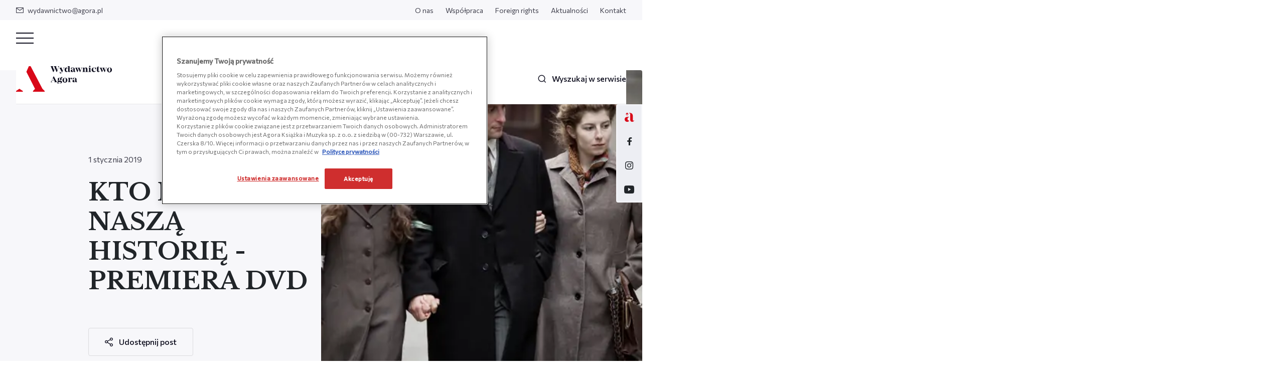

--- FILE ---
content_type: text/html; charset=UTF-8
request_url: https://wydawnictwoagora.pl/aktualnosci/kto-napisze-nasza-historie-premiera-dvd/
body_size: 14589
content:
<!DOCTYPE html>
<html lang="pl-PL">
<head>
<!-- OneTrust Cookie Consent Notice start for wydawnictwoagora.pl -->
<script src="https://cdn.cookielaw.org/scripttemplates/otSDKStub.js"  type="text/javascript" charset="UTF-8" data-domain-script="019a96d6-d6de-7917-bef4-2eb4b5690a26-test" ></script>
<script type="text/javascript">
function OptanonWrapper() { }
</script>
<!-- Koniec powiadomienia o zgód plików cookie OneTrust dla wydawnictwoagora.pl --><!-- OneTrust Cookie Consent Notice start for wydawnictwoagora.pl -->
<script src="https://cdn.cookielaw.org/scripttemplates/otSDKStub.js"  type="text/javascript" charset="UTF-8" data-domain-script="019a96d6-d6de-7917-bef4-2eb4b5690a26" ></script>
<script type="text/javascript">
function OptanonWrapper() { }
</script>
<!-- Koniec powiadomienia o zgód plików cookie OneTrust dla wydawnictwoagora.pl --><meta charset="UTF-8">
<meta name="viewport" content="width=device-width, initial-scale=1.0, shrink-to-fit=no">

    	<link rel="apple-touch-icon" sizes="57x57" href="https://wydawnictwoagora.pl/wp-content/themes/main/favicon/apple-icon-57x57.png?v=1">
	<link rel="apple-touch-icon" sizes="60x60" href="https://wydawnictwoagora.pl/wp-content/themes/main/favicon/apple-icon-60x60.png?v=1">
	<link rel="apple-touch-icon" sizes="72x72" href="https://wydawnictwoagora.pl/wp-content/themes/main/favicon/apple-icon-72x72.png?v=1">
	<link rel="apple-touch-icon" sizes="76x76" href="https://wydawnictwoagora.pl/wp-content/themes/main/favicon/apple-icon-76x76.png?v=1">
	<link rel="apple-touch-icon" sizes="114x114" href="https://wydawnictwoagora.pl/wp-content/themes/main/favicon/apple-icon-114x114.png?v=1">
	<link rel="apple-touch-icon" sizes="120x120" href="https://wydawnictwoagora.pl/wp-content/themes/main/favicon/apple-icon-120x120.png?v=1">
	<link rel="apple-touch-icon" sizes="144x144" href="https://wydawnictwoagora.pl/wp-content/themes/main/favicon/apple-icon-144x144.png?v=1">
	<link rel="apple-touch-icon" sizes="152x152" href="https://wydawnictwoagora.pl/wp-content/themes/main/favicon/apple-icon-152x152.png?v=1">
	<link rel="apple-touch-icon" sizes="180x180" href="https://wydawnictwoagora.pl/wp-content/themes/main/favicon/apple-icon-180x180.png?v=1">
	<link rel="icon" type="image/png" sizes="192x192" href="https://wydawnictwoagora.pl/wp-content/themes/main/favicon/android-icon-192x192.png?v=1">
	<link rel="icon" type="image/png" sizes="32x32" href="https://wydawnictwoagora.pl/wp-content/themes/main/favicon/favicon-32x32.png?v=1">
	<link rel="icon" type="image/png" sizes="96x96" href="https://wydawnictwoagora.pl/wp-content/themes/main/favicon/favicon-96x96.png?v=1">
	<link rel="icon" type="image/png" sizes="16x16" href="https://wydawnictwoagora.pl/wp-content/themes/main/favicon/favicon-16x16.png?v=1">
	<link rel="shortcut icon" href="https://wydawnictwoagora.pl/wp-content/themes/main/favicon/favicon.ico?v=1" >
	<meta name="viewport" content="width=device-width, initial-scale=1.0, maximum-scale=1.0">

	<link rel="preconnect" href="https://fonts.googleapis.com">
<link rel="preconnect" href="https://fonts.gstatic.com" crossorigin>
<link rel="stylesheet" media="print" onload="this.onload=null;this.removeAttribute('media');" href="https://fonts.googleapis.com/css2?family=Commissioner:wght@400;500&family=Libre+Baskerville:ital,wght@0,400;0,700;1,400&display=swap">	<meta name='robots' content='index, follow, max-image-preview:large, max-snippet:-1, max-video-preview:-1' />

	<!-- This site is optimized with the Yoast SEO plugin v26.7 - https://yoast.com/wordpress/plugins/seo/ -->
	<title>KTO NAPISZE NASZĄ HISTORIĘ - PREMIERA DVD - Wydawnictwo Agora</title>
	<link rel="canonical" href="https://wydawnictwoagora.pl/aktualnosci/kto-napisze-nasza-historie-premiera-dvd/" />
	<meta property="og:locale" content="pl_PL" />
	<meta property="og:type" content="article" />
	<meta property="og:title" content="KTO NAPISZE NASZĄ HISTORIĘ - PREMIERA DVD - Wydawnictwo Agora" />
	<meta property="og:description" content="„KTO NAPISZE NASZĄ HISTORIĘ” w reżyserii Roberty Grossman to fabularyzowany film dokumentalny o bezprecedensowym przedsięwzięciu – podziemnym Archiwum Getta Warszawskiego powstałym z inicjatywy Emanuela Ringelbluma w 1940 roku, które zajmowało się dokumentowaniem życia w getcie warszawskim. Tzw. Archiwum Ringelbluma wpisane zostało na listę UNESCO „Pamięć Świata” jako zabytek światowego dziedzictwa. Jest ono unikalnym zbiorem dokumentów stanowiących jedno [&hellip;]" />
	<meta property="og:url" content="https://wydawnictwoagora.pl/aktualnosci/kto-napisze-nasza-historie-premiera-dvd/" />
	<meta property="og:site_name" content="Wydawnictwo Agora" />
	<meta property="article:published_time" content="2019-01-01T13:38:24+00:00" />
	<meta property="article:modified_time" content="2022-06-28T11:24:54+00:00" />
	<meta property="og:image" content="https://wydawnictwoagora.pl/wp-content/uploads/2022/05/Kto-napisze-nasza-historie_Wojciech-Zielinski-fot.-Anna-Wloch-1.jpeg" />
	<meta property="og:image:width" content="640" />
	<meta property="og:image:height" content="426" />
	<meta property="og:image:type" content="image/jpeg" />
	<meta name="author" content="main_user" />
	<meta name="twitter:card" content="summary_large_image" />
	<meta name="twitter:label1" content="Napisane przez" />
	<meta name="twitter:data1" content="main_user" />
	<script type="application/ld+json" class="yoast-schema-graph">{"@context":"https://schema.org","@graph":[{"@type":"Article","@id":"https://wydawnictwoagora.pl/aktualnosci/kto-napisze-nasza-historie-premiera-dvd/#article","isPartOf":{"@id":"https://wydawnictwoagora.pl/aktualnosci/kto-napisze-nasza-historie-premiera-dvd/"},"author":{"name":"main_user","@id":"https://wydawnictwoagora.pl/#/schema/person/c32f66299a4ca5173bc4691b83ef8ad6"},"headline":"KTO NAPISZE NASZĄ HISTORIĘ &#8211; PREMIERA DVD","datePublished":"2019-01-01T13:38:24+00:00","dateModified":"2022-06-28T11:24:54+00:00","mainEntityOfPage":{"@id":"https://wydawnictwoagora.pl/aktualnosci/kto-napisze-nasza-historie-premiera-dvd/"},"wordCount":81,"commentCount":0,"image":{"@id":"https://wydawnictwoagora.pl/aktualnosci/kto-napisze-nasza-historie-premiera-dvd/#primaryimage"},"thumbnailUrl":"https://wydawnictwoagora.pl/wp-content/uploads/2022/05/Kto-napisze-nasza-historie_Wojciech-Zielinski-fot.-Anna-Wloch-1.jpeg","articleSection":["FILM"],"inLanguage":"pl-PL","potentialAction":[{"@type":"CommentAction","name":"Comment","target":["https://wydawnictwoagora.pl/aktualnosci/kto-napisze-nasza-historie-premiera-dvd/#respond"]}]},{"@type":"WebPage","@id":"https://wydawnictwoagora.pl/aktualnosci/kto-napisze-nasza-historie-premiera-dvd/","url":"https://wydawnictwoagora.pl/aktualnosci/kto-napisze-nasza-historie-premiera-dvd/","name":"KTO NAPISZE NASZĄ HISTORIĘ - PREMIERA DVD - Wydawnictwo Agora","isPartOf":{"@id":"https://wydawnictwoagora.pl/#website"},"primaryImageOfPage":{"@id":"https://wydawnictwoagora.pl/aktualnosci/kto-napisze-nasza-historie-premiera-dvd/#primaryimage"},"image":{"@id":"https://wydawnictwoagora.pl/aktualnosci/kto-napisze-nasza-historie-premiera-dvd/#primaryimage"},"thumbnailUrl":"https://wydawnictwoagora.pl/wp-content/uploads/2022/05/Kto-napisze-nasza-historie_Wojciech-Zielinski-fot.-Anna-Wloch-1.jpeg","datePublished":"2019-01-01T13:38:24+00:00","dateModified":"2022-06-28T11:24:54+00:00","author":{"@id":"https://wydawnictwoagora.pl/#/schema/person/c32f66299a4ca5173bc4691b83ef8ad6"},"breadcrumb":{"@id":"https://wydawnictwoagora.pl/aktualnosci/kto-napisze-nasza-historie-premiera-dvd/#breadcrumb"},"inLanguage":"pl-PL","potentialAction":[{"@type":"ReadAction","target":["https://wydawnictwoagora.pl/aktualnosci/kto-napisze-nasza-historie-premiera-dvd/"]}]},{"@type":"ImageObject","inLanguage":"pl-PL","@id":"https://wydawnictwoagora.pl/aktualnosci/kto-napisze-nasza-historie-premiera-dvd/#primaryimage","url":"https://wydawnictwoagora.pl/wp-content/uploads/2022/05/Kto-napisze-nasza-historie_Wojciech-Zielinski-fot.-Anna-Wloch-1.jpeg","contentUrl":"https://wydawnictwoagora.pl/wp-content/uploads/2022/05/Kto-napisze-nasza-historie_Wojciech-Zielinski-fot.-Anna-Wloch-1.jpeg","width":640,"height":426},{"@type":"BreadcrumbList","@id":"https://wydawnictwoagora.pl/aktualnosci/kto-napisze-nasza-historie-premiera-dvd/#breadcrumb","itemListElement":[{"@type":"ListItem","position":1,"name":"Strona główna","item":"https://wydawnictwoagora.pl/"},{"@type":"ListItem","position":2,"name":"Aktualności","item":"https://wydawnictwoagora.pl/aktualnosci/"},{"@type":"ListItem","position":3,"name":"KTO NAPISZE NASZĄ HISTORIĘ &#8211; PREMIERA DVD"}]},{"@type":"WebSite","@id":"https://wydawnictwoagora.pl/#website","url":"https://wydawnictwoagora.pl/","name":"Wydawnictwo Agora","description":"Wydawnictwo Agora specjalizuje się w literaturze faktu i biografiach. W naszej ofercie nie brakuje także książek historycznych, poradników, wywiadów oraz literatury pięknej, gatunkowej i popularnej.","potentialAction":[{"@type":"SearchAction","target":{"@type":"EntryPoint","urlTemplate":"https://wydawnictwoagora.pl/?s={search_term_string}"},"query-input":{"@type":"PropertyValueSpecification","valueRequired":true,"valueName":"search_term_string"}}],"inLanguage":"pl-PL"},{"@type":"Person","@id":"https://wydawnictwoagora.pl/#/schema/person/c32f66299a4ca5173bc4691b83ef8ad6","name":"main_user","image":{"@type":"ImageObject","inLanguage":"pl-PL","@id":"https://wydawnictwoagora.pl/#/schema/person/image/","url":"https://secure.gravatar.com/avatar/61bc55b3493823a69ab7ce01a56462c669aec4b29a1119f88451a6e2a499ba6f?s=96&d=mm&r=g","contentUrl":"https://secure.gravatar.com/avatar/61bc55b3493823a69ab7ce01a56462c669aec4b29a1119f88451a6e2a499ba6f?s=96&d=mm&r=g","caption":"main_user"},"url":"https://wydawnictwoagora.pl/author/main_user/"}]}</script>
	<!-- / Yoast SEO plugin. -->


<link rel="alternate" type="application/rss+xml" title="Wydawnictwo Agora &raquo; KTO NAPISZE NASZĄ HISTORIĘ &#8211; PREMIERA DVD Kanał z komentarzami" href="https://wydawnictwoagora.pl/aktualnosci/kto-napisze-nasza-historie-premiera-dvd/feed/" />
<link rel="alternate" title="oEmbed (JSON)" type="application/json+oembed" href="https://wydawnictwoagora.pl/wp-json/oembed/1.0/embed?url=https%3A%2F%2Fwydawnictwoagora.pl%2Faktualnosci%2Fkto-napisze-nasza-historie-premiera-dvd%2F" />
<link rel="alternate" title="oEmbed (XML)" type="text/xml+oembed" href="https://wydawnictwoagora.pl/wp-json/oembed/1.0/embed?url=https%3A%2F%2Fwydawnictwoagora.pl%2Faktualnosci%2Fkto-napisze-nasza-historie-premiera-dvd%2F&#038;format=xml" />
<style id='wp-img-auto-sizes-contain-inline-css' type='text/css'>
img:is([sizes=auto i],[sizes^="auto," i]){contain-intrinsic-size:3000px 1500px}
/*# sourceURL=wp-img-auto-sizes-contain-inline-css */
</style>
<link rel='stylesheet' id='main_style-css' href='https://wydawnictwoagora.pl/wp-content/themes/main/dist/css/main.17204882.css' type='text/css' media='all' />
<link rel="https://api.w.org/" href="https://wydawnictwoagora.pl/wp-json/" /><link rel="alternate" title="JSON" type="application/json" href="https://wydawnictwoagora.pl/wp-json/wp/v2/posts/19522" /><script>
var ajax = {
	url: "https:\/\/wydawnictwoagora.pl\/wp-admin\/admin-ajax.php",
	nonce: "388920ada9"
}
var base_url = "https:\/\/wydawnictwoagora.pl"
</script>
	    <!-- Global site tag (gtag.js) - Google Analytics -->
    <script async src="https://www.googletagmanager.com/gtag/js?id=UA-52517268-1"></script>
    <script>
        window.dataLayer = window.dataLayer || [];
        function gtag(){window.dataLayer.push(arguments);}
        gtag('js', new Date());
        gtag('config', 'UA-52517268-1');
    </script>

    <!-- Google Tag Manager -->
    <script>(function(w,d,s,l,i){w[l]=w[l]||[];w[l].push({'gtm.start':
    new Date().getTime(),event:'gtm.js'});var f=d.getElementsByTagName(s)[0],
    j=d.createElement(s),dl=l!='dataLayer'?'&l='+l:'';j.async=true;j.src=
    'https://www.googletagmanager.com/gtm.js?id='+i+dl;f.parentNode.insertBefore(j,f);
    })(window,document,'script','dataLayer','GTM-W249S3D');</script>
    <!-- End Google Tag Manager -->
</head>
<body class="wp-singular post-template-default single single-post postid-19522 single-format-standard wp-theme-main">
	    <!-- Google Tag Manager (noscript) -->
    <noscript><iframe src="https://www.googletagmanager.com/ns.html?id=GTM-W249S3D"
    height="0" width="0" style="display:none;visibility:hidden"></iframe></noscript>
    <!-- End Google Tag Manager (noscript) -->
	<header id="js-main-nav" class="base-nav js-change-on-scroll">
    <div class="nav-top-bar">
    <div class="row">
        <div class="col">
             
                <ul class="nav-top">
                    <li class="nav-top__item">
                        <a href="mailto:wydawnictwo@agora.pl" class="nav-top__link"><span class="nav-top__icon icon-mail"></span>wydawnictwo@agora.pl</a>
                    </li>
                </ul>
                    </div>
        <div class="col-auto">
            <ul id="menu-header-top-pl" class="nav-top"><li id="menu-item-240" class="nav-top__item menu-item menu-item-type-post_type menu-item-object-page menu-item-240"><a class="nav-top__link" href="https://wydawnictwoagora.pl/o-nas/">O nas</a></li>
<li id="menu-item-22794" class="nav-top__item menu-item menu-item-type-post_type menu-item-object-page menu-item-22794"><a class="nav-top__link" href="https://wydawnictwoagora.pl/wspolpraca/">Współpraca</a></li>
<li id="menu-item-22806" class="nav-top__item menu-item menu-item-type-post_type menu-item-object-page menu-item-22806"><a class="nav-top__link" href="https://wydawnictwoagora.pl/foreign-rights/">Foreign rights</a></li>
<li id="menu-item-233" class="nav-top__item menu-item menu-item-type-post_type menu-item-object-page current_page_parent menu-item-233"><a class="nav-top__link" href="https://wydawnictwoagora.pl/aktualnosci/">Aktualności</a></li>
<li id="menu-item-239" class="nav-top__item menu-item menu-item-type-post_type menu-item-object-page menu-item-239"><a class="nav-top__link" href="https://wydawnictwoagora.pl/kontakt/">Kontakt</a></li>
</ul>        </div>
    </div>
</div>    <div class="nav-bottom-bar">
    <div class="nav-rwd d-lg-none d-md-block js-nav-rwd">
    <input type="checkbox" class="nav-rwd__checkbox d-none" id="navi-toggle">

    <label for="navi-toggle" id="btn-close-nav" class="nav-rwd__button text-sm-center js-close-dropdown">
        <span class="nav-rwd__icon">&nbsp;</span>
    </label>

    <nav class="nav-rwd__content d-lg-flex flex-lg-column">
        <div class="flex-lg-column">
            <ul id="menu-main-menu" class="nav-bottom"><li id="menu-item-232" class="nav-bottom__item menu-item menu-item-type-post_type_archive menu-item-object-product menu-item-232"><a data-dropdown="#js-nav-dropdown-100" class="nav-bottom__link js-change-on-scroll has-dropdown js-nav-dropdown" href="https://wydawnictwoagora.pl/ksiazki">Książki</a></li>
<li id="menu-item-231" class="nav-bottom__item menu-item menu-item-type-post_type menu-item-object-page current_page_parent menu-item-231"><a class="nav-bottom__link js-change-on-scroll" href="https://wydawnictwoagora.pl/aktualnosci/">Aktualności</a></li>
<li id="menu-item-523" class="nav-bottom__item menu-item menu-item-type-post_type_archive menu-item-object-podcast menu-item-523"><a class="nav-bottom__link js-change-on-scroll" href="https://wydawnictwoagora.pl/podcast/">Podcasty</a></li>
<li id="menu-item-226" class="nav-bottom__item menu-item menu-item-type-post_type menu-item-object-page menu-item-226"><a class="nav-bottom__link js-change-on-scroll" href="https://wydawnictwoagora.pl/tworza-z-nami/">Tworzą z nami</a></li>
<li id="menu-item-54239" class="nav-bottom__item menu-item menu-item-type-post_type menu-item-object-page menu-item-54239"><a class="nav-bottom__link js-change-on-scroll" href="https://wydawnictwoagora.pl/wydawnictwoale/">Wydawnictwo Ale!</a></li>
</ul>
             
    
            <ul id="menu-header-top-pl-1" class="nav-rwd__list"><li class="nav-rwd__item menu-item menu-item-type-post_type menu-item-object-page menu-item-240"><a class="nav-rwd__link js-change-on-scroll" href="https://wydawnictwoagora.pl/o-nas/">O nas</a></li>
<li class="nav-rwd__item menu-item menu-item-type-post_type menu-item-object-page menu-item-22794"><a class="nav-rwd__link js-change-on-scroll" href="https://wydawnictwoagora.pl/wspolpraca/">Współpraca</a></li>
<li class="nav-rwd__item menu-item menu-item-type-post_type menu-item-object-page menu-item-22806"><a class="nav-rwd__link js-change-on-scroll" href="https://wydawnictwoagora.pl/foreign-rights/">Foreign rights</a></li>
<li class="nav-rwd__item menu-item menu-item-type-post_type menu-item-object-page current_page_parent menu-item-233"><a class="nav-rwd__link js-change-on-scroll" href="https://wydawnictwoagora.pl/aktualnosci/">Aktualności</a></li>
<li class="nav-rwd__item menu-item menu-item-type-post_type menu-item-object-page menu-item-239"><a class="nav-rwd__link js-change-on-scroll" href="https://wydawnictwoagora.pl/kontakt/">Kontakt</a></li>
</ul> 

                                        <div class="rwd-outside-pages">
                    <p class="rwd-outside-pages__label">Zobacz także:</p>
                    <ul class="rwd-outside-pages__list nav-bottom">
                             
                            <li class="nav-bottom__item rwd-outside-pages__item">
                                <a href="https://agoradladzieci.pl/" target="_blank" class="nav-bottom__link has-dropdown">Agora Dla Dzieci</a>
                            </li>
                                            </ul>
                </div>
                        <div class="footer-contact__bottom nav-rwd__contact">
                                    <p class="footer-contact__sm-title">Znajdź nas na:</p>
                    <ul class="footer-social-media nav-rwd__social-media">
                             
                            <li class="footer-social-media__item">
                                <a href="https://www.facebook.com/WYDAWNICTWOAGORA/" target="_blank" class="footer-social-media__link nav-rwd__social-media--link icon-facebook"></a>
                            </li>
                             
                            <li class="footer-social-media__item">
                                <a href="https://www.instagram.com/wydawnictwo_agora/" target="_blank" class="footer-social-media__link nav-rwd__social-media--link icon-instagram"></a>
                            </li>
                             
                            <li class="footer-social-media__item">
                                <a href="https://www.youtube.com/channel/UCy-LNu1Bymg5RW12Wpn_UlA" target="_blank" class="footer-social-media__link nav-rwd__social-media--link icon-youtube"></a>
                            </li>
                                            </ul>
                            </div>
        </div>
    </nav>
</div>    
    <div class="row align-items-center nav-bottom-bar__content">
        <div class="col-auto">
            <a href="https://wydawnictwoagora.pl" class="nav-bottom-bar__logo"><img src="https://wydawnictwoagora.pl/wp-content/themes/main/dist/img/logo.svg" alt="Wydawnictwo Agora" class="nav-bottom-bar__logo-img js-change-on-scroll" width="191" height="52"></a>
        </div>
        <div class="col d-flex justify-content-center nav-bottom-bar__desktop">
            <ul id="menu-main-menu-1" class="nav-bottom d-flex flex-sm-column flex-md-row"><li class="nav-bottom__item menu-item menu-item-type-post_type_archive menu-item-object-product menu-item-232"><a data-dropdown="#js-nav-dropdown-100" class="nav-bottom__link js-change-on-scroll has-dropdown js-nav-dropdown" href="https://wydawnictwoagora.pl/ksiazki">Książki</a></li>
<li class="nav-bottom__item menu-item menu-item-type-post_type menu-item-object-page current_page_parent menu-item-231"><a class="nav-bottom__link js-change-on-scroll" href="https://wydawnictwoagora.pl/aktualnosci/">Aktualności</a></li>
<li class="nav-bottom__item menu-item menu-item-type-post_type_archive menu-item-object-podcast menu-item-523"><a class="nav-bottom__link js-change-on-scroll" href="https://wydawnictwoagora.pl/podcast/">Podcasty</a></li>
<li class="nav-bottom__item menu-item menu-item-type-post_type menu-item-object-page menu-item-226"><a class="nav-bottom__link js-change-on-scroll" href="https://wydawnictwoagora.pl/tworza-z-nami/">Tworzą z nami</a></li>
<li class="nav-bottom__item menu-item menu-item-type-post_type menu-item-object-page menu-item-54239"><a class="nav-bottom__link js-change-on-scroll" href="https://wydawnictwoagora.pl/wydawnictwoale/">Wydawnictwo Ale!</a></li>
</ul>        </div>
        <div class="col-auto">
            <ul class="nav-bottom -px-0">
    <li class="nav-bottom__item">
        <a href="#" data-toggle="modal" data-target="#js-search-modal" class="nav-bottom__link -single  js-change-on-scroll">
            <span class="nav-bottom__icon icon-search"></span><span class="nav-bottom__text-search">Wyszukaj w serwisie</span>
        </a>
    </li>
</ul>        </div>
    </div>
    <div class="nav-links-right__container">
                        <a href="https://agoradladzieci.pl/" class="nav-links-right__link">
                <img width="19" height="18" src="https://wydawnictwoagora.pl/wp-content/uploads/2022/07/dla-dzieci.svg" class="nav-links-right__icon" alt="" decoding="async" />            </a> 
                                    <a href="https://www.facebook.com/WYDAWNICTWOAGORA/" target="_blank" class="nav-links-right__link icon-facebook"></a>
                    <a href="https://www.instagram.com/wydawnictwo_agora/" target="_blank" class="nav-links-right__link icon-instagram"></a>
                    <a href="https://www.youtube.com/channel/UCy-LNu1Bymg5RW12Wpn_UlA" target="_blank" class="nav-links-right__link icon-youtube"></a>
              
</div></div></header>

    <div class="dropdown -menu js-dropdown" id="js-nav-dropdown-100">
        <div class="container col-24 col-lg-16">
            <div class="row ">
                <div class="col-24 col-lg-13 dropdown__col">
                    <h4 class="dropdown__nav-title js-btn-back-to-menu">Książki</h4>
                    <div class="dropdown-nav">
                        <ul id="menu-ksiazki" class="dropdown-nav__menu"><li id="menu-item-530" class="dropdown-nav__item menu-item menu-item-type-post_type_archive menu-item-object-product menu-item-530"><a class="dropdown-nav__link" href="https://wydawnictwoagora.pl/ksiazki">Wszystkie książki</a></li>
<li id="menu-item-531" class="dropdown-nav__item menu-item menu-item-type-taxonomy menu-item-object-product_category menu-item-531"><a class="dropdown-nav__link" href="https://wydawnictwoagora.pl/ksiazki/poradniki">Poradniki</a></li>
<li id="menu-item-532" class="dropdown-nav__item menu-item menu-item-type-taxonomy menu-item-object-product_category menu-item-532"><a class="dropdown-nav__link" href="https://wydawnictwoagora.pl/ksiazki/biografie">Biografie</a></li>
<li id="menu-item-533" class="dropdown-nav__item menu-item menu-item-type-taxonomy menu-item-object-product_category menu-item-533"><a class="dropdown-nav__link" href="https://wydawnictwoagora.pl/ksiazki/wywiady-wspomnienia">Wywiady, wspomnienia</a></li>
<li id="menu-item-534" class="dropdown-nav__item menu-item menu-item-type-taxonomy menu-item-object-product_category menu-item-534"><a class="dropdown-nav__link" href="https://wydawnictwoagora.pl/ksiazki/historia-polityka-spoleczenstwo">Historia, polityka, społeczeństwo</a></li>
<li id="menu-item-535" class="dropdown-nav__item menu-item menu-item-type-taxonomy menu-item-object-product_category menu-item-535"><a class="dropdown-nav__link" href="https://wydawnictwoagora.pl/ksiazki/kuchnia-i-diety">Kuchnia i diety</a></li>
<li id="menu-item-536" class="dropdown-nav__item menu-item menu-item-type-taxonomy menu-item-object-product_category menu-item-536"><a class="dropdown-nav__link" href="https://wydawnictwoagora.pl/ksiazki/reportaz-dokument-publicystyka">Reportaż, dokument, publicystyka</a></li>
<li id="menu-item-537" class="dropdown-nav__item menu-item menu-item-type-taxonomy menu-item-object-product_category menu-item-537"><a class="dropdown-nav__link" href="https://wydawnictwoagora.pl/ksiazki/dla-dzieci-i-mlodziezy">Dla dzieci i młodzieży</a></li>
<li id="menu-item-538" class="dropdown-nav__item menu-item menu-item-type-taxonomy menu-item-object-product_category menu-item-538"><a class="dropdown-nav__link" href="https://wydawnictwoagora.pl/ksiazki/beletrystyka-i-literatura-piekna">Beletrystyka i literatura piękna</a></li>
<li id="menu-item-539" class="dropdown-nav__item menu-item menu-item-type-taxonomy menu-item-object-product_category menu-item-539"><a class="dropdown-nav__link" href="https://wydawnictwoagora.pl/ksiazki/kultura-i-sztuka">Kultura i sztuka</a></li>
<li id="menu-item-540" class="dropdown-nav__item menu-item menu-item-type-taxonomy menu-item-object-product_category menu-item-540"><a class="dropdown-nav__link" href="https://wydawnictwoagora.pl/ksiazki/kryminal-sensacja-thriller">Kryminał, sensacja, thriller</a></li>
<li id="menu-item-541" class="dropdown-nav__item menu-item menu-item-type-taxonomy menu-item-object-product_category menu-item-541"><a class="dropdown-nav__link" href="https://wydawnictwoagora.pl/ksiazki/poezja-dramat-aforyzmy">Poezja, dramat, aforyzmy</a></li>
<li id="menu-item-542" class="dropdown-nav__item menu-item menu-item-type-taxonomy menu-item-object-product_category menu-item-542"><a class="dropdown-nav__link" href="https://wydawnictwoagora.pl/ksiazki/literatura-podroznicza">Literatura podróżnicza</a></li>
<li id="menu-item-543" class="dropdown-nav__item menu-item menu-item-type-taxonomy menu-item-object-product_category menu-item-543"><a class="dropdown-nav__link" href="https://wydawnictwoagora.pl/ksiazki/jezykoznawstwo">Językoznawstwo</a></li>
<li id="menu-item-544" class="dropdown-nav__item menu-item menu-item-type-taxonomy menu-item-object-product_category menu-item-544"><a class="dropdown-nav__link" href="https://wydawnictwoagora.pl/ksiazki/literatura-obyczajowa">Literatura obyczajowa</a></li>
</ul>                    </div>
                    <div class="dropdown-buttons">
                                                                            <a href="https://wydawnictwoagora.pl/bestsellery/" class="button -grey-border -small dropdown-buttons__item">Bestsellery</a>
                                                                            <a href="https://wydawnictwoagora.pl/nowosci/" class="button -grey-border -small dropdown-buttons__item">Nowości</a>
                                                                            <a href="https://wydawnictwoagora.pl/zapowiedzi/" class="button -grey-border -small dropdown-buttons__item">Zapowiedzi</a>
                                            </div>
                    <div class="d-block d-lg-none">
                        <div class="dropdown-link js-btn-back-to-menu">
                            <p class="button-link -small dropdown-link__back">Wróć do menu</p>
                        </div>
                    </div>
                </div>
                <div class="col-md-11 dropdown__col -darken d-none d-lg-block">
                                    </div>
            </div>
        </div>
    </div>
<main class="page-container">
    <section class="post-header">
        <section class="post-header section -grey -sp0 -no-margin -no-radius -pl-0 -pr-0">
    <div class="row no-gutters">
        <div class="col-md-12">
            <div class="container-half container-half-left container-half-md h-100 -pr-0 -pl-0">
                <div class="post-header__content">
                    <div class="post-header__content-top -pl-2 -pr-2">
                                <div class="page-breadcrumbs ">            
        <ul class="breadcrumbs ">            
                            <li class="breadcrumbs__item ">
                                            <a href="https://wydawnictwoagora.pl/" class="breadcrumbs__link">Strona główna</a>
                                    </li>
                                    <li class="breadcrumbs__separator "></li>
                                            <li class="breadcrumbs__item ">
                                            <a href="https://wydawnictwoagora.pl/aktualnosci/" class="breadcrumbs__link">Aktualności</a>
                                    </li>
                                    <li class="breadcrumbs__separator -last"></li>
                                            <li class="breadcrumbs__item -last">
                                            <span class="breadcrumbs__link">KTO NAPISZE NASZĄ HISTORIĘ – PREMIERA DVD</span>
                                    </li>
                                    </ul>
    </div>
                    </div>
                    <div class="wysiwyg-image -full d-md-none">
                        <img width="640" height="426" src="https://wydawnictwoagora.pl/wp-content/uploads/2022/05/Kto-napisze-nasza-historie_Wojciech-Zielinski-fot.-Anna-Wloch-1.jpeg" class="wysiwyg-image__item -fullpage-" alt="" decoding="async" fetchpriority="high" srcset="https://wydawnictwoagora.pl/wp-content/uploads/2022/05/Kto-napisze-nasza-historie_Wojciech-Zielinski-fot.-Anna-Wloch-1.jpeg 640w, https://wydawnictwoagora.pl/wp-content/uploads/2022/05/Kto-napisze-nasza-historie_Wojciech-Zielinski-fot.-Anna-Wloch-1-620x413.jpeg 620w, https://wydawnictwoagora.pl/wp-content/uploads/2022/05/Kto-napisze-nasza-historie_Wojciech-Zielinski-fot.-Anna-Wloch-1-150x100.jpeg 150w, https://wydawnictwoagora.pl/wp-content/uploads/2022/05/Kto-napisze-nasza-historie_Wojciech-Zielinski-fot.-Anna-Wloch-1-200x133.jpeg 200w" sizes="(max-width: 640px) 100vw, 640px" />                    </div>
                    <div class="wysiwyg-content post-header__content-center -pl-2 -pr-2">
                        <p class="post-header__excerpt">1 stycznia 2019</p>
                        <h1 class="post-header__title">KTO NAPISZE NASZĄ HISTORIĘ - PREMIERA DVD</h1>
                        <p class="post-header__excerpt"></p>
                        <a href="#" id="js-share-post-button" data-toggle="modal" data-target="#js-share-modal-post" class="button -stroke podcast-headline__button post-header__content-bottom"><span class="button__icon -left icon-share"></span>Udostępnij post</a>

                    </div>
                    <!-- <div class="post-header__content-bottom"></div> -->
                </div>
            </div>
        </div>
        <div class="col-md-12">
            <div class="wysiwyg-image -full d-none d-md-flex">
                <img width="640" height="426" src="https://wydawnictwoagora.pl/wp-content/uploads/2022/05/Kto-napisze-nasza-historie_Wojciech-Zielinski-fot.-Anna-Wloch-1.jpeg" class="wysiwyg-image__item -fullpage-" alt="" decoding="async" srcset="https://wydawnictwoagora.pl/wp-content/uploads/2022/05/Kto-napisze-nasza-historie_Wojciech-Zielinski-fot.-Anna-Wloch-1.jpeg 640w, https://wydawnictwoagora.pl/wp-content/uploads/2022/05/Kto-napisze-nasza-historie_Wojciech-Zielinski-fot.-Anna-Wloch-1-620x413.jpeg 620w, https://wydawnictwoagora.pl/wp-content/uploads/2022/05/Kto-napisze-nasza-historie_Wojciech-Zielinski-fot.-Anna-Wloch-1-150x100.jpeg 150w, https://wydawnictwoagora.pl/wp-content/uploads/2022/05/Kto-napisze-nasza-historie_Wojciech-Zielinski-fot.-Anna-Wloch-1-200x133.jpeg 200w" sizes="(max-width: 640px) 100vw, 640px" />            </div>
        </div>
    </div>
</section>    </section>
    <section class="section">
        <div class="container">
            <div class="row justify-content-between">
                <div class="col-md-16">
                    <div class="page-content wysiwyg-content">
                        <p>„KTO NAPISZE NASZĄ HISTORIĘ” <strong>w reżyserii Roberty Grossman </strong>to fabularyzowany film dokumentalny o bezprecedensowym przedsięwzięciu – podziemnym Archiwum Getta Warszawskiego powstałym z inicjatywy Emanuela Ringelbluma w 1940 roku, które zajmowało się dokumentowaniem życia w getcie warszawskim. Tzw. Archiwum Ringelbluma wpisane zostało na listę UNESCO „Pamięć Świata” jako zabytek światowego dziedzictwa. Jest ono unikalnym zbiorem dokumentów stanowiących jedno z najważniejszych świadectw o zagładzie Żydów polskich.</p>
<p><img decoding="async" class="alignnone size-medium wp-image-11344" src="https://wydawnictwoagora.pl/wp-content/uploads/2022/05/Kto-napisze-nasza-historie-Roberta-Grossman-Karolina-Gruszka-Piotr-Glowacki-fot.-Anna-Wloch-1.jpg" alt="" width="300" height="200" /></p>
<p><img decoding="async" class="alignnone size-medium wp-image-11343" src="https://wydawnictwoagora.pl/wp-content/uploads/2022/05/Kto-napisze-nasza-historie_Jowita-Budnik-fot.-Anna-Wloch-1.jpg" alt="" width="300" height="200" /></p>
                    </div>
                </div>
                <div class="col-md-5">
                    <div class="product-sidebar h-100 -pt-0">
                        <div class="product-sidebar__box js-scroll-to-fixed">
                            <div class="d-none d-md-flex">
                                <div class="sidebar-box">
    <h5 class="sidebar-box__title">Udostępnij wpis</h5>
    <ul class="text-modal__share-list -left -grey">
        <li class="text-modal__share-item">
            <a href="#" class="text-modal__share-link icon-facebook js-share-page" data-type="facebook" data-url="https://wydawnictwoagora.pl/aktualnosci/kto-napisze-nasza-historie-premiera-dvd/"></a>
        </li>
        <li class="text-modal__share-item">
            <a href="#" class="text-modal__share-link icon-twitter js-share-page" data-type="twitter" data-url="https://wydawnictwoagora.pl/aktualnosci/kto-napisze-nasza-historie-premiera-dvd/" ></a>
        </li>
    </ul>
</div>                            </div>
                                                                                </div>
                    </div>
                </div>
                <div class="col-24" id="js-sidebar-limit"></div>
            </div>
        </div>
    </section>
    
    
    <div class="container"><hr class="section-underline -mt-8 -mt-md-0" /></div>
    <section class="section post-nav -mt-8 -mt-sm-0">
        <div class="container">
            <div class="row">
                <div class="col-12 col-md-12">
                                            <p class="post-nav__title">Poprzedni artykuł</p>
                            <a href="https://wydawnictwoagora.pl/aktualnosci/ewa-winnicka-i-cezary-lazarewicz-otrzymali-nagrode-grand-press/" class="post-nav-box">
        <div class="row no-gutters align-items-center">
            <div class="col-sm-8">
                <img width="300" height="300" src="https://wydawnictwoagora.pl/wp-content/uploads/2022/05/GP_Winnicka_Lazarewicz_tytulowe-300x300.jpg" class="post-nav-box__image" alt="" decoding="async" srcset="https://wydawnictwoagora.pl/wp-content/uploads/2022/05/GP_Winnicka_Lazarewicz_tytulowe-300x300.jpg 300w, https://wydawnictwoagora.pl/wp-content/uploads/2022/05/GP_Winnicka_Lazarewicz_tytulowe-150x150.jpg 150w, https://wydawnictwoagora.pl/wp-content/uploads/2022/05/GP_Winnicka_Lazarewicz_tytulowe-120x120.jpg 120w" sizes="(max-width: 300px) 100vw, 300px" />            </div>
            <div class="col-sm-16">
                <div class="post-nav-box__text">
                    <p class="post-nav-box__date">12 grudnia 2018</p>
                    <h5 class="post-nav-box__title">Ewa Winnicka i Cezary Łazarewicz otrzymali nagrodę Grand Press!</h5>
                </div>
            </div>
        </div>
    </a>
                                    </div>
                <div class="col-12 col-md-12">
                                            <p class="post-nav__title">Następny artykuł</p>
                            <a href="https://wydawnictwoagora.pl/aktualnosci/ksiazki-wydawnictwa-agora-na-styczen/" class="post-nav-box">
        <div class="row no-gutters align-items-center">
            <div class="col-sm-8">
                <img width="300" height="300" src="https://wydawnictwoagora.pl/wp-content/uploads/2022/05/ksiazkowe_premiery_stycznia-300x300.jpg" class="post-nav-box__image" alt="" decoding="async" srcset="https://wydawnictwoagora.pl/wp-content/uploads/2022/05/ksiazkowe_premiery_stycznia-300x300.jpg 300w, https://wydawnictwoagora.pl/wp-content/uploads/2022/05/ksiazkowe_premiery_stycznia-150x150.jpg 150w, https://wydawnictwoagora.pl/wp-content/uploads/2022/05/ksiazkowe_premiery_stycznia-120x120.jpg 120w" sizes="(max-width: 300px) 100vw, 300px" />            </div>
            <div class="col-sm-16">
                <div class="post-nav-box__text">
                    <p class="post-nav-box__date">3 stycznia 2019</p>
                    <h5 class="post-nav-box__title">Książki wydawnictwa Agora na styczeń!</h5>
                </div>
            </div>
        </div>
    </a>
                                    </div>
            </div>
        </div>
    </section>
    
    
    <section class="section -spt90 -spb60 -grey">
                    <div class="section -spt60 -spb30 -grey">
                <div class="container">
                    <div class="row section__headline">
                        <h3 class="col section__title">Najnowsze artykuły</h3>
                        <div class="col-auto">
                            <a href="https://wydawnictwoagora.pl/aktualnosci/" class="button-link -small">Zobacz wszystkie aktualności</a>
                        </div>
                    </div>
                    <div class="row">
                                                    <div class="col-12 col-md-6 -mb-4">
                                <a href="https://wydawnictwoagora.pl/aktualnosci/czula-przewodniczka-wydanie-jubileuszowe-natalia-de-barbaro/" class="post-box -book ">
    <div class="post-box__content">
        <figure class="post-box__image-container">
            <img width="300" height="300" src="https://wydawnictwoagora.pl/wp-content/uploads/2026/01/czula_jubileusz_aktualnosci_www_1200x560-300x300.jpg" class="post-box__image" alt="Czuła przewodniczka! Wydanie jubileuszowe!" decoding="async" srcset="https://wydawnictwoagora.pl/wp-content/uploads/2026/01/czula_jubileusz_aktualnosci_www_1200x560-300x300.jpg 300w, https://wydawnictwoagora.pl/wp-content/uploads/2026/01/czula_jubileusz_aktualnosci_www_1200x560-150x150.jpg 150w, https://wydawnictwoagora.pl/wp-content/uploads/2026/01/czula_jubileusz_aktualnosci_www_1200x560-120x120.jpg 120w, https://wydawnictwoagora.pl/wp-content/uploads/2026/01/czula_jubileusz_aktualnosci_www_1200x560-476x476.jpg 476w" sizes="(max-width: 300px) 100vw, 300px" />        </figure>
        <div class="post-box__text-container -pb-1">
            <p class="post-box__text -date">15 stycznia 2026</p>
            <h3 class="post-box__title">"Czuła Przewodniczka" - wydanie jubileuszowe!</h3>
        </div>
    </div>
    <div class="post-box__placeholder js-placeholder"></div>
</a> 
                            </div>
                                                    <div class="col-12 col-md-6 -mb-4">
                                <a href="https://wydawnictwoagora.pl/aktualnosci/stanislaw-lubienski-laureatem-paszportow-polityki/" class="post-box -book ">
    <div class="post-box__content">
        <figure class="post-box__image-container">
            <img width="300" height="300" src="https://wydawnictwoagora.pl/wp-content/uploads/2026/01/banery_aktualnosci_1200x560_nagrodastaszeklubienski2-300x300.jpg" class="post-box__image" alt="Stanisław Łubieński laureatem Paszportów POLITYKI" decoding="async" srcset="https://wydawnictwoagora.pl/wp-content/uploads/2026/01/banery_aktualnosci_1200x560_nagrodastaszeklubienski2-300x300.jpg 300w, https://wydawnictwoagora.pl/wp-content/uploads/2026/01/banery_aktualnosci_1200x560_nagrodastaszeklubienski2-150x150.jpg 150w, https://wydawnictwoagora.pl/wp-content/uploads/2026/01/banery_aktualnosci_1200x560_nagrodastaszeklubienski2-120x120.jpg 120w, https://wydawnictwoagora.pl/wp-content/uploads/2026/01/banery_aktualnosci_1200x560_nagrodastaszeklubienski2-476x476.jpg 476w" sizes="(max-width: 300px) 100vw, 300px" />        </figure>
        <div class="post-box__text-container -pb-1">
            <p class="post-box__text -date">13 stycznia 2026</p>
            <h3 class="post-box__title">Stanisław Łubieński laureatem Paszportów POLITYKI</h3>
        </div>
    </div>
    <div class="post-box__placeholder js-placeholder"></div>
</a> 
                            </div>
                                                    <div class="col-12 col-md-6 -mb-4">
                                <a href="https://wydawnictwoagora.pl/aktualnosci/wybrane-zapowiedzi-2026/" class="post-box -book ">
    <div class="post-box__content">
        <figure class="post-box__image-container">
            <img width="300" height="300" src="https://wydawnictwoagora.pl/wp-content/uploads/2025/12/2025_cowydamy_1200x560-300x300.jpg" class="post-box__image" alt="zapowiedzi wydawnicze 2025" decoding="async" srcset="https://wydawnictwoagora.pl/wp-content/uploads/2025/12/2025_cowydamy_1200x560-300x300.jpg 300w, https://wydawnictwoagora.pl/wp-content/uploads/2025/12/2025_cowydamy_1200x560-150x150.jpg 150w, https://wydawnictwoagora.pl/wp-content/uploads/2025/12/2025_cowydamy_1200x560-120x120.jpg 120w, https://wydawnictwoagora.pl/wp-content/uploads/2025/12/2025_cowydamy_1200x560-476x476.jpg 476w" sizes="(max-width: 300px) 100vw, 300px" />        </figure>
        <div class="post-box__text-container -pb-1">
            <p class="post-box__text -date">19 grudnia 2025</p>
            <h3 class="post-box__title">Wybrane zapowiedzi 2026!</h3>
        </div>
    </div>
    <div class="post-box__placeholder js-placeholder"></div>
</a> 
                            </div>
                                                    <div class="col-12 col-md-6 -mb-4">
                                <a href="https://wydawnictwoagora.pl/aktualnosci/nagrody-i-wyroznienia-2025/" class="post-box -book ">
    <div class="post-box__content">
        <figure class="post-box__image-container">
            <img width="300" height="300" src="https://wydawnictwoagora.pl/wp-content/uploads/2025/12/podsumowanie_nagrody_2025_aktualnosci-300x300.jpg" class="post-box__image" alt="Nagrody i nominacje 2025" decoding="async" srcset="https://wydawnictwoagora.pl/wp-content/uploads/2025/12/podsumowanie_nagrody_2025_aktualnosci-300x300.jpg 300w, https://wydawnictwoagora.pl/wp-content/uploads/2025/12/podsumowanie_nagrody_2025_aktualnosci-150x150.jpg 150w, https://wydawnictwoagora.pl/wp-content/uploads/2025/12/podsumowanie_nagrody_2025_aktualnosci-120x120.jpg 120w, https://wydawnictwoagora.pl/wp-content/uploads/2025/12/podsumowanie_nagrody_2025_aktualnosci-476x476.jpg 476w" sizes="(max-width: 300px) 100vw, 300px" />        </figure>
        <div class="post-box__text-container -pb-1">
            <p class="post-box__text -date">17 grudnia 2025</p>
            <h3 class="post-box__title">Nagrody i wyróżnienia 2025</h3>
        </div>
    </div>
    <div class="post-box__placeholder js-placeholder"></div>
</a> 
                            </div>
                                            </div>
                </div>
            </div>
        
                    <div class="section -spt30 -spb30 -grey">
                <div class="container">
                    <div class="row section__headline">
                        <h3 class="col section__title">Przeczytaj również</h3>
                        <div class="col-auto">
                            <a href="https://wydawnictwoagora.pl/aktualnosci/" class="button-link -small">Zobacz wszystkie aktualności</a>
                        </div>
                    </div>
                    <div class="row">
                                                    <div class="col-12 col-md-6 -mb-4">
                                <a href="https://wydawnictwoagora.pl/aktualnosci/polot-premiera-23-10-2020/" class="post-box -book ">
    <div class="post-box__content">
        <figure class="post-box__image-container">
            <img width="300" height="300" src="https://wydawnictwoagora.pl/wp-content/uploads/2022/05/Polot-1920x916-1-300x300.jpg" class="post-box__image" alt="" decoding="async" srcset="https://wydawnictwoagora.pl/wp-content/uploads/2022/05/Polot-1920x916-1-300x300.jpg 300w, https://wydawnictwoagora.pl/wp-content/uploads/2022/05/Polot-1920x916-1-150x150.jpg 150w, https://wydawnictwoagora.pl/wp-content/uploads/2022/05/Polot-1920x916-1-120x120.jpg 120w, https://wydawnictwoagora.pl/wp-content/uploads/2022/05/Polot-1920x916-1-476x476.jpg 476w" sizes="(max-width: 300px) 100vw, 300px" />        </figure>
        <div class="post-box__text-container -pb-1">
            <p class="post-box__text -date">19 października 2020</p>
            <h3 class="post-box__title">POLOT - PREMIERA 23.10.2020</h3>
        </div>
    </div>
    <div class="post-box__placeholder js-placeholder"></div>
</a> 
                            </div>
                                                    <div class="col-12 col-md-6 -mb-4">
                                <a href="https://wydawnictwoagora.pl/aktualnosci/tony-halik-film-o-slawnym-podrozniku/" class="post-box -book ">
    <div class="post-box__content">
        <figure class="post-box__image-container">
            <img width="300" height="300" src="https://wydawnictwoagora.pl/wp-content/uploads/2022/05/TONY_HALIK_www2-300x300.jpg" class="post-box__image" alt="" decoding="async" srcset="https://wydawnictwoagora.pl/wp-content/uploads/2022/05/TONY_HALIK_www2-300x300.jpg 300w, https://wydawnictwoagora.pl/wp-content/uploads/2022/05/TONY_HALIK_www2-150x150.jpg 150w, https://wydawnictwoagora.pl/wp-content/uploads/2022/05/TONY_HALIK_www2-120x120.jpg 120w" sizes="(max-width: 300px) 100vw, 300px" />        </figure>
        <div class="post-box__text-container -pb-1">
            <p class="post-box__text -date">24 września 2020</p>
            <h3 class="post-box__title">TONY HALIK - film o sławnym podróżniku</h3>
        </div>
    </div>
    <div class="post-box__placeholder js-placeholder"></div>
</a> 
                            </div>
                                                    <div class="col-12 col-md-6 -mb-4">
                                <a href="https://wydawnictwoagora.pl/aktualnosci/tarapaty-2/" class="post-box -book ">
    <div class="post-box__content">
        <figure class="post-box__image-container">
            <img width="300" height="300" src="https://wydawnictwoagora.pl/wp-content/uploads/2022/05/Tarapaty2_3-e1585148506519-300x300.jpg" class="post-box__image" alt="" decoding="async" srcset="https://wydawnictwoagora.pl/wp-content/uploads/2022/05/Tarapaty2_3-e1585148506519-300x300.jpg 300w, https://wydawnictwoagora.pl/wp-content/uploads/2022/05/Tarapaty2_3-e1585148506519-150x150.jpg 150w, https://wydawnictwoagora.pl/wp-content/uploads/2022/05/Tarapaty2_3-e1585148506519-120x120.jpg 120w, https://wydawnictwoagora.pl/wp-content/uploads/2022/05/Tarapaty2_3-e1585148506519-476x476.jpg 476w" sizes="(max-width: 300px) 100vw, 300px" />        </figure>
        <div class="post-box__text-container -pb-1">
            <p class="post-box__text -date">27 lipca 2020</p>
            <h3 class="post-box__title">TARAPATY 2</h3>
        </div>
    </div>
    <div class="post-box__placeholder js-placeholder"></div>
</a> 
                            </div>
                                                    <div class="col-12 col-md-6 -mb-4">
                                <a href="https://wydawnictwoagora.pl/aktualnosci/365-dni/" class="post-box -book ">
    <div class="post-box__content">
        <figure class="post-box__image-container">
            <img width="300" height="300" src="https://wydawnictwoagora.pl/wp-content/uploads/2022/05/06-1920x843-1-300x300.jpg" class="post-box__image" alt="" decoding="async" srcset="https://wydawnictwoagora.pl/wp-content/uploads/2022/05/06-1920x843-1-300x300.jpg 300w, https://wydawnictwoagora.pl/wp-content/uploads/2022/05/06-1920x843-1-150x150.jpg 150w, https://wydawnictwoagora.pl/wp-content/uploads/2022/05/06-1920x843-1-120x120.jpg 120w, https://wydawnictwoagora.pl/wp-content/uploads/2022/05/06-1920x843-1-476x476.jpg 476w" sizes="(max-width: 300px) 100vw, 300px" />        </figure>
        <div class="post-box__text-container -pb-1">
            <p class="post-box__text -date">7 lutego 2020</p>
            <h3 class="post-box__title">365 DNI</h3>
        </div>
    </div>
    <div class="post-box__placeholder js-placeholder"></div>
</a> 
                            </div>
                                            </div>
                </div>
            </div>
            </section>

        <section class="section books-slider">
        
<div class="container">
    <div class="row section__headline">
        <h3 class="col section__title">Nowości:</h3>
         
            <div class="col-auto section__link d-none d-sm-block">
                <a href="https://wydawnictwoagora.pl/nowosci/" class="button-link -small">Pokaż więcej nowości</a>
            </div>
            </div>
</div>
<div class="slider">
    <div class="container">
        <div class="swiper products-slider js-products-slider -disable-on-mobile">
            <div class="swiper-wrapper products-slider__wrapper">
                                    <div class="swiper-slide products-slider__slide">
                        <a href="https://wydawnictwoagora.pl/dary-losu-niezwykle-zdarzenia-ktore-byly-naszym-udzialem-i-ludzie-dzieki-ktorym-swiat-byl-i-jest-piekny" class="post-box -book ">
    <div class="post-box__content">
        <figure class="post-box__image-container -inner">
                            <div class="post-box__labels">
                                            <div class="post-box__label -bestseller">Bestseller</div>
                                            <div class="post-box__label -new">Nowość</div>
                                    </div>
                        <img width="168" height="256" src="https://wydawnictwoagora.pl/wp-content/uploads/2025/10/pol_pl_Dary-losu-100691_2-168x256.jpg" class="post-box__image -book" alt="" decoding="async" srcset="https://wydawnictwoagora.pl/wp-content/uploads/2025/10/pol_pl_Dary-losu-100691_2-168x256.jpg 168w, https://wydawnictwoagora.pl/wp-content/uploads/2025/10/pol_pl_Dary-losu-100691_2-408x620.jpg 408w, https://wydawnictwoagora.pl/wp-content/uploads/2025/10/pol_pl_Dary-losu-100691_2-1010x1536.jpg 1010w, https://wydawnictwoagora.pl/wp-content/uploads/2025/10/pol_pl_Dary-losu-100691_2-99x150.jpg 99w, https://wydawnictwoagora.pl/wp-content/uploads/2025/10/pol_pl_Dary-losu-100691_2.jpg 1052w" sizes="(max-width: 168px) 100vw, 168px" />        </figure>
        <div class="post-box__text-container -book">
            <p class="post-box__text -author">Daniel Olbrychski, Katarzyna Rygiel, Krystyna Demska-Olbrychska</p>
            <h3 class="post-box__title">Dary losu. Niezwykłe zdarzenia, które były naszym udziałem, i ludzie, dzięki którym świat był i jest piękny</h3>
        </div>
            <div class="post-box__hidden-container">
        <table class="post-box__prices">
                 
                <tr>
                    <td class="post-box__price-title">
                        Książka                        <span class="post-box__price-title-small"><br />(oprawa &nbsp;)</span>
                    </td>
                    <td class="post-box__price-value">
                        <span class="post-box__price-prefix">od</span> 
                        38,99                        <span class="post-box__price-suffix">zł</span>
                    </td>
                </tr>
                             
                <tr>
                    <td class="post-box__price-title">E-book</td>
                    <td class="post-box__price-value">
                        <span class="post-box__price-prefix">od</span> 
                        30,00                        <span class="post-box__price-suffix">zł</span>
                    </td>
                </tr>
                             
                <tr>
                    <td class="post-box__price-title">Audiobook</td>
                    <td class="post-box__price-value">
                        <span class="post-box__price-prefix">od</span> 
                        28,99                        <span class="post-box__price-suffix">zł</span>
                    </td>
                </tr>
                    </table>
    </div>
    </div>
    <div class="post-box__placeholder js-placeholder"></div>
</a>    
                    </div>
                                    <div class="swiper-slide products-slider__slide">
                        <a href="https://wydawnictwoagora.pl/gehenna-koscielna-okupacja-polski" class="post-box -book ">
    <div class="post-box__content">
        <figure class="post-box__image-container -inner">
                            <div class="post-box__labels">
                                            <div class="post-box__label -bestseller">Bestseller</div>
                                    </div>
                        <img width="167" height="256" src="https://wydawnictwoagora.pl/wp-content/uploads/2025/10/pol_pl_Gehenna-Koscielna-okupacja-Polski-100686_2-167x256.jpg" class="post-box__image -book" alt="" decoding="async" srcset="https://wydawnictwoagora.pl/wp-content/uploads/2025/10/pol_pl_Gehenna-Koscielna-okupacja-Polski-100686_2-167x256.jpg 167w, https://wydawnictwoagora.pl/wp-content/uploads/2025/10/pol_pl_Gehenna-Koscielna-okupacja-Polski-100686_2-405x620.jpg 405w, https://wydawnictwoagora.pl/wp-content/uploads/2025/10/pol_pl_Gehenna-Koscielna-okupacja-Polski-100686_2-1003x1536.jpg 1003w, https://wydawnictwoagora.pl/wp-content/uploads/2025/10/pol_pl_Gehenna-Koscielna-okupacja-Polski-100686_2-98x150.jpg 98w, https://wydawnictwoagora.pl/wp-content/uploads/2025/10/pol_pl_Gehenna-Koscielna-okupacja-Polski-100686_2.jpg 1045w" sizes="(max-width: 167px) 100vw, 167px" />        </figure>
        <div class="post-box__text-container -book">
            <p class="post-box__text -author">Artur Nowak, Stanisław Obirek</p>
            <h3 class="post-box__title">Gehenna. Kościelna okupacja Polski</h3>
        </div>
            <div class="post-box__hidden-container">
        <table class="post-box__prices">
                 
                <tr>
                    <td class="post-box__price-title">
                        Książka                        <span class="post-box__price-title-small"><br />(oprawa &nbsp;)</span>
                    </td>
                    <td class="post-box__price-value">
                        <span class="post-box__price-prefix">od</span> 
                        32,99                        <span class="post-box__price-suffix">zł</span>
                    </td>
                </tr>
                             
                <tr>
                    <td class="post-box__price-title">E-book</td>
                    <td class="post-box__price-value">
                        <span class="post-box__price-prefix">od</span> 
                        20,24                        <span class="post-box__price-suffix">zł</span>
                    </td>
                </tr>
                             
                <tr>
                    <td class="post-box__price-title">Audiobook</td>
                    <td class="post-box__price-value">
                        <span class="post-box__price-prefix">od</span> 
                        22,49                        <span class="post-box__price-suffix">zł</span>
                    </td>
                </tr>
                    </table>
    </div>
    </div>
    <div class="post-box__placeholder js-placeholder"></div>
</a>    
                    </div>
                                    <div class="swiper-slide products-slider__slide">
                        <a href="https://wydawnictwoagora.pl/niedoskonaly" class="post-box -book ">
    <div class="post-box__content">
        <figure class="post-box__image-container -inner">
                            <div class="post-box__labels">
                                            <div class="post-box__label -bestseller">Bestseller</div>
                                    </div>
                        <img width="167" height="256" src="https://wydawnictwoagora.pl/wp-content/uploads/2025/09/pol_pl_Niedoskonaly-100681_3-167x256.jpg" class="post-box__image -book" alt="" decoding="async" srcset="https://wydawnictwoagora.pl/wp-content/uploads/2025/09/pol_pl_Niedoskonaly-100681_3-167x256.jpg 167w, https://wydawnictwoagora.pl/wp-content/uploads/2025/09/pol_pl_Niedoskonaly-100681_3-405x620.jpg 405w, https://wydawnictwoagora.pl/wp-content/uploads/2025/09/pol_pl_Niedoskonaly-100681_3-1002x1536.jpg 1002w, https://wydawnictwoagora.pl/wp-content/uploads/2025/09/pol_pl_Niedoskonaly-100681_3-98x150.jpg 98w, https://wydawnictwoagora.pl/wp-content/uploads/2025/09/pol_pl_Niedoskonaly-100681_3.jpg 1044w" sizes="(max-width: 167px) 100vw, 167px" />        </figure>
        <div class="post-box__text-container -book">
            <p class="post-box__text -author">Akop Szostak</p>
            <h3 class="post-box__title">Niedoskonały</h3>
        </div>
            <div class="post-box__hidden-container">
        <table class="post-box__prices">
                 
                <tr>
                    <td class="post-box__price-title">
                        Książka                        <span class="post-box__price-title-small"><br />(oprawa &nbsp;)</span>
                    </td>
                    <td class="post-box__price-value">
                        <span class="post-box__price-prefix">od</span> 
                        31,99                        <span class="post-box__price-suffix">zł</span>
                    </td>
                </tr>
                             
                <tr>
                    <td class="post-box__price-title">E-book</td>
                    <td class="post-box__price-value">
                        <span class="post-box__price-prefix">od</span> 
                        22,50                        <span class="post-box__price-suffix">zł</span>
                    </td>
                </tr>
                             
                <tr>
                    <td class="post-box__price-title">Audiobook</td>
                    <td class="post-box__price-value">
                        <span class="post-box__price-prefix">od</span> 
                        35,99                        <span class="post-box__price-suffix">zł</span>
                    </td>
                </tr>
                    </table>
    </div>
    </div>
    <div class="post-box__placeholder js-placeholder"></div>
</a>    
                    </div>
                                    <div class="swiper-slide products-slider__slide">
                        <a href="https://wydawnictwoagora.pl/proba-ognia-jak-przejsc-przez-wypalenie-zawodowe-i-odzyskac-energie-do-zycia" class="post-box -book ">
    <div class="post-box__content">
        <figure class="post-box__image-container -inner">
                            <div class="post-box__labels">
                                            <div class="post-box__label -bestseller">Bestseller</div>
                                    </div>
                        <img width="165" height="256" src="https://wydawnictwoagora.pl/wp-content/uploads/2025/10/pol_pl_Proba-ognia-Jak-przejsc-przez-wypalenie-zawodowe-i-odzyskac-energie-do-zycia-100673_2-165x256.jpg" class="post-box__image -book" alt="" decoding="async" srcset="https://wydawnictwoagora.pl/wp-content/uploads/2025/10/pol_pl_Proba-ognia-Jak-przejsc-przez-wypalenie-zawodowe-i-odzyskac-energie-do-zycia-100673_2-165x256.jpg 165w, https://wydawnictwoagora.pl/wp-content/uploads/2025/10/pol_pl_Proba-ognia-Jak-przejsc-przez-wypalenie-zawodowe-i-odzyskac-energie-do-zycia-100673_2-399x620.jpg 399w, https://wydawnictwoagora.pl/wp-content/uploads/2025/10/pol_pl_Proba-ognia-Jak-przejsc-przez-wypalenie-zawodowe-i-odzyskac-energie-do-zycia-100673_2-96x150.jpg 96w, https://wydawnictwoagora.pl/wp-content/uploads/2025/10/pol_pl_Proba-ognia-Jak-przejsc-przez-wypalenie-zawodowe-i-odzyskac-energie-do-zycia-100673_2.jpg 797w" sizes="(max-width: 165px) 100vw, 165px" />        </figure>
        <div class="post-box__text-container -book">
            <p class="post-box__text -author">Danuta Rocławska</p>
            <h3 class="post-box__title">Próba ognia. Jak przejść przez wypalenie zawodowe i odzyskać energię do życia</h3>
        </div>
            <div class="post-box__hidden-container">
        <table class="post-box__prices">
                 
                <tr>
                    <td class="post-box__price-title">
                        Książka                        <span class="post-box__price-title-small"><br />(oprawa &nbsp;)</span>
                    </td>
                    <td class="post-box__price-value">
                        <span class="post-box__price-prefix">od</span> 
                        29,99                        <span class="post-box__price-suffix">zł</span>
                    </td>
                </tr>
                             
                <tr>
                    <td class="post-box__price-title">E-book</td>
                    <td class="post-box__price-value">
                        <span class="post-box__price-prefix">od</span> 
                        22,50                        <span class="post-box__price-suffix">zł</span>
                    </td>
                </tr>
                             
                <tr>
                    <td class="post-box__price-title">Audiobook</td>
                    <td class="post-box__price-value">
                        <span class="post-box__price-prefix">od</span> 
                        22,50                        <span class="post-box__price-suffix">zł</span>
                    </td>
                </tr>
                    </table>
    </div>
    </div>
    <div class="post-box__placeholder js-placeholder"></div>
</a>    
                    </div>
                                    <div class="swiper-slide products-slider__slide">
                        <a href="https://wydawnictwoagora.pl/czarnobogi" class="post-box -book ">
    <div class="post-box__content">
        <figure class="post-box__image-container -inner">
                            <div class="post-box__labels">
                                            <div class="post-box__label -bestseller">Bestseller</div>
                                    </div>
                        <img width="166" height="256" src="https://wydawnictwoagora.pl/wp-content/uploads/2025/07/pol_pl_Czarnobogi-100663_1-166x256.jpg" class="post-box__image -book" alt="Okładka książki &quot;Czarnobogi&quot; Michała Zgajewskiego" decoding="async" srcset="https://wydawnictwoagora.pl/wp-content/uploads/2025/07/pol_pl_Czarnobogi-100663_1-166x256.jpg 166w, https://wydawnictwoagora.pl/wp-content/uploads/2025/07/pol_pl_Czarnobogi-100663_1-401x620.jpg 401w, https://wydawnictwoagora.pl/wp-content/uploads/2025/07/pol_pl_Czarnobogi-100663_1-994x1536.jpg 994w, https://wydawnictwoagora.pl/wp-content/uploads/2025/07/pol_pl_Czarnobogi-100663_1-97x150.jpg 97w, https://wydawnictwoagora.pl/wp-content/uploads/2025/07/pol_pl_Czarnobogi-100663_1.jpg 1035w" sizes="(max-width: 166px) 100vw, 166px" />        </figure>
        <div class="post-box__text-container -book">
            <p class="post-box__text -author">Michał Zgajewski</p>
            <h3 class="post-box__title">Czarnobogi</h3>
        </div>
            <div class="post-box__hidden-container">
        <table class="post-box__prices">
                 
                <tr>
                    <td class="post-box__price-title">
                        Książka                        <span class="post-box__price-title-small"><br />(oprawa &nbsp;)</span>
                    </td>
                    <td class="post-box__price-value">
                        <span class="post-box__price-prefix">od</span> 
                        27,99                        <span class="post-box__price-suffix">zł</span>
                    </td>
                </tr>
                             
                <tr>
                    <td class="post-box__price-title">E-book</td>
                    <td class="post-box__price-value">
                        <span class="post-box__price-prefix">od</span> 
                        23,99                        <span class="post-box__price-suffix">zł</span>
                    </td>
                </tr>
                             
                <tr>
                    <td class="post-box__price-title">Audiobook</td>
                    <td class="post-box__price-value">
                        <span class="post-box__price-prefix">od</span> 
                        22,50                        <span class="post-box__price-suffix">zł</span>
                    </td>
                </tr>
                    </table>
    </div>
    </div>
    <div class="post-box__placeholder js-placeholder"></div>
</a>    
                    </div>
                                    <div class="swiper-slide products-slider__slide">
                        <a href="https://wydawnictwoagora.pl/sztuka-meskosci-czyli-jak-nie-byc-chuem" class="post-box -book ">
    <div class="post-box__content">
        <figure class="post-box__image-container -inner">
                            <div class="post-box__labels">
                                            <div class="post-box__label -bestseller">Bestseller</div>
                                    </div>
                        <img width="167" height="256" src="https://wydawnictwoagora.pl/wp-content/uploads/2025/07/pol_pl_Sztuka-meskosci-czyli-jak-nie-byc-chu-em-100616_2-167x256.jpg" class="post-box__image -book" alt="" decoding="async" srcset="https://wydawnictwoagora.pl/wp-content/uploads/2025/07/pol_pl_Sztuka-meskosci-czyli-jak-nie-byc-chu-em-100616_2-167x256.jpg 167w, https://wydawnictwoagora.pl/wp-content/uploads/2025/07/pol_pl_Sztuka-meskosci-czyli-jak-nie-byc-chu-em-100616_2-405x620.jpg 405w, https://wydawnictwoagora.pl/wp-content/uploads/2025/07/pol_pl_Sztuka-meskosci-czyli-jak-nie-byc-chu-em-100616_2-1002x1536.jpg 1002w, https://wydawnictwoagora.pl/wp-content/uploads/2025/07/pol_pl_Sztuka-meskosci-czyli-jak-nie-byc-chu-em-100616_2-98x150.jpg 98w, https://wydawnictwoagora.pl/wp-content/uploads/2025/07/pol_pl_Sztuka-meskosci-czyli-jak-nie-byc-chu-em-100616_2.jpg 1044w" sizes="(max-width: 167px) 100vw, 167px" />        </figure>
        <div class="post-box__text-container -book">
            <p class="post-box__text -author">Aga Kozak, Paweł Goźliński</p>
            <h3 class="post-box__title">Sztuka męskości, czyli jak nie być chu*em</h3>
        </div>
            <div class="post-box__hidden-container">
        <table class="post-box__prices">
                 
                <tr>
                    <td class="post-box__price-title">
                        Książka                        <span class="post-box__price-title-small"><br />(oprawa &nbsp;)</span>
                    </td>
                    <td class="post-box__price-value">
                        <span class="post-box__price-prefix">od</span> 
                        28,99                        <span class="post-box__price-suffix">zł</span>
                    </td>
                </tr>
                             
                <tr>
                    <td class="post-box__price-title">E-book</td>
                    <td class="post-box__price-value">
                        <span class="post-box__price-prefix">od</span> 
                        18,00                        <span class="post-box__price-suffix">zł</span>
                    </td>
                </tr>
                             
                <tr>
                    <td class="post-box__price-title">Audiobook</td>
                    <td class="post-box__price-value">
                        <span class="post-box__price-prefix">od</span> 
                        20,24                        <span class="post-box__price-suffix">zł</span>
                    </td>
                </tr>
                    </table>
    </div>
    </div>
    <div class="post-box__placeholder js-placeholder"></div>
</a>    
                    </div>
                                    <div class="swiper-slide products-slider__slide">
                        <a href="https://wydawnictwoagora.pl/drugie-zycie-czarnego-kota" class="post-box -book ">
    <div class="post-box__content">
        <figure class="post-box__image-container -inner">
                            <div class="post-box__labels">
                                            <div class="post-box__label -bestseller">Bestseller</div>
                                    </div>
                        <img width="165" height="256" src="https://wydawnictwoagora.pl/wp-content/uploads/2025/07/pol_pl_Drugie-zycie-Czarnego-Kota-100583_5-165x256.jpg" class="post-box__image -book" alt="" decoding="async" srcset="https://wydawnictwoagora.pl/wp-content/uploads/2025/07/pol_pl_Drugie-zycie-Czarnego-Kota-100583_5-165x256.jpg 165w, https://wydawnictwoagora.pl/wp-content/uploads/2025/07/pol_pl_Drugie-zycie-Czarnego-Kota-100583_5-399x620.jpg 399w, https://wydawnictwoagora.pl/wp-content/uploads/2025/07/pol_pl_Drugie-zycie-Czarnego-Kota-100583_5-988x1536.jpg 988w, https://wydawnictwoagora.pl/wp-content/uploads/2025/07/pol_pl_Drugie-zycie-Czarnego-Kota-100583_5-96x150.jpg 96w, https://wydawnictwoagora.pl/wp-content/uploads/2025/07/pol_pl_Drugie-zycie-Czarnego-Kota-100583_5.jpg 1029w" sizes="(max-width: 165px) 100vw, 165px" />        </figure>
        <div class="post-box__text-container -book">
            <p class="post-box__text -author">Stanisław Łubieński</p>
            <h3 class="post-box__title">Drugie życie Czarnego Kota</h3>
        </div>
            <div class="post-box__hidden-container">
        <table class="post-box__prices">
                 
                <tr>
                    <td class="post-box__price-title">
                        Książka                        <span class="post-box__price-title-small"><br />(oprawa &nbsp;)</span>
                    </td>
                    <td class="post-box__price-value">
                        <span class="post-box__price-prefix">od</span> 
                        29,99                        <span class="post-box__price-suffix">zł</span>
                    </td>
                </tr>
                             
                <tr>
                    <td class="post-box__price-title">E-book</td>
                    <td class="post-box__price-value">
                        <span class="post-box__price-prefix">od</span> 
                        22,50                        <span class="post-box__price-suffix">zł</span>
                    </td>
                </tr>
                             
                <tr>
                    <td class="post-box__price-title">Audiobook</td>
                    <td class="post-box__price-value">
                        <span class="post-box__price-prefix">od</span> 
                        22,50                        <span class="post-box__price-suffix">zł</span>
                    </td>
                </tr>
                    </table>
    </div>
    </div>
    <div class="post-box__placeholder js-placeholder"></div>
</a>    
                    </div>
                                    <div class="swiper-slide products-slider__slide">
                        <a href="https://wydawnictwoagora.pl/niewygodna" class="post-box -book ">
    <div class="post-box__content">
        <figure class="post-box__image-container -inner">
                            <div class="post-box__labels">
                                            <div class="post-box__label -bestseller">Bestseller</div>
                                            <div class="post-box__label -new">Nowość</div>
                                    </div>
                        <img width="165" height="256" src="https://wydawnictwoagora.pl/wp-content/uploads/2024/11/pol_pl_100468-100468_1-165x256.jpg" class="post-box__image -book" alt="" decoding="async" srcset="https://wydawnictwoagora.pl/wp-content/uploads/2024/11/pol_pl_100468-100468_1-165x256.jpg 165w, https://wydawnictwoagora.pl/wp-content/uploads/2024/11/pol_pl_100468-100468_1-399x620.jpg 399w, https://wydawnictwoagora.pl/wp-content/uploads/2024/11/pol_pl_100468-100468_1-96x150.jpg 96w, https://wydawnictwoagora.pl/wp-content/uploads/2024/11/pol_pl_100468-100468_1.jpg 797w" sizes="(max-width: 165px) 100vw, 165px" />        </figure>
        <div class="post-box__text-container -book">
            <p class="post-box__text -author">Patrycja Volny</p>
            <h3 class="post-box__title">Niewygodna</h3>
        </div>
            <div class="post-box__hidden-container">
        <table class="post-box__prices">
                 
                <tr>
                    <td class="post-box__price-title">
                        Książka                        <span class="post-box__price-title-small"><br />(oprawa &nbsp;)</span>
                    </td>
                    <td class="post-box__price-value">
                        <span class="post-box__price-prefix">od</span> 
                        27,99                        <span class="post-box__price-suffix">zł</span>
                    </td>
                </tr>
                             
                <tr>
                    <td class="post-box__price-title">E-book</td>
                    <td class="post-box__price-value">
                        <span class="post-box__price-prefix">od</span> 
                        22,00                        <span class="post-box__price-suffix">zł</span>
                    </td>
                </tr>
                             
                <tr>
                    <td class="post-box__price-title">Audiobook</td>
                    <td class="post-box__price-value">
                        <span class="post-box__price-prefix">od</span> 
                        22,50                        <span class="post-box__price-suffix">zł</span>
                    </td>
                </tr>
                    </table>
    </div>
    </div>
    <div class="post-box__placeholder js-placeholder"></div>
</a>    
                    </div>
                                    <div class="swiper-slide products-slider__slide">
                        <a href="https://wydawnictwoagora.pl/sonny-boy" class="post-box -book ">
    <div class="post-box__content">
        <figure class="post-box__image-container -inner">
                            <div class="post-box__labels">
                                            <div class="post-box__label -bestseller">Bestseller</div>
                                            <div class="post-box__label -new">Nowość</div>
                                    </div>
                        <img width="169" height="256" src="https://wydawnictwoagora.pl/wp-content/uploads/2024/10/pol_pl_100445-100445_1-169x256.jpg" class="post-box__image -book" alt="" decoding="async" srcset="https://wydawnictwoagora.pl/wp-content/uploads/2024/10/pol_pl_100445-100445_1-169x256.jpg 169w, https://wydawnictwoagora.pl/wp-content/uploads/2024/10/pol_pl_100445-100445_1-409x620.jpg 409w, https://wydawnictwoagora.pl/wp-content/uploads/2024/10/pol_pl_100445-100445_1-1013x1536.jpg 1013w, https://wydawnictwoagora.pl/wp-content/uploads/2024/10/pol_pl_100445-100445_1-99x150.jpg 99w, https://wydawnictwoagora.pl/wp-content/uploads/2024/10/pol_pl_100445-100445_1.jpg 1055w" sizes="(max-width: 169px) 100vw, 169px" />        </figure>
        <div class="post-box__text-container -book">
            <p class="post-box__text -author">Al Pacino</p>
            <h3 class="post-box__title">Sonny Boy</h3>
        </div>
            <div class="post-box__hidden-container">
        <table class="post-box__prices">
                 
                <tr>
                    <td class="post-box__price-title">
                        Książka                        <span class="post-box__price-title-small"><br />(oprawa &nbsp;)</span>
                    </td>
                    <td class="post-box__price-value">
                        <span class="post-box__price-prefix">od</span> 
                        49,99                        <span class="post-box__price-suffix">zł</span>
                    </td>
                </tr>
                             
                <tr>
                    <td class="post-box__price-title">E-book</td>
                    <td class="post-box__price-value">
                        <span class="post-box__price-prefix">od</span> 
                        32,99                        <span class="post-box__price-suffix">zł</span>
                    </td>
                </tr>
                                </table>
    </div>
    </div>
    <div class="post-box__placeholder js-placeholder"></div>
</a>    
                    </div>
                                    <div class="swiper-slide products-slider__slide">
                        <a href="https://wydawnictwoagora.pl/swoja-droga" class="post-box -book ">
    <div class="post-box__content">
        <figure class="post-box__image-container -inner">
                            <div class="post-box__labels">
                                            <div class="post-box__label -bestseller">Bestseller</div>
                                            <div class="post-box__label -new">Nowość</div>
                                    </div>
                        <img width="164" height="256" src="https://wydawnictwoagora.pl/wp-content/uploads/2024/10/pol_pl_100440-100440_1-164x256.jpg" class="post-box__image -book" alt="" decoding="async" srcset="https://wydawnictwoagora.pl/wp-content/uploads/2024/10/pol_pl_100440-100440_1-164x256.jpg 164w, https://wydawnictwoagora.pl/wp-content/uploads/2024/10/pol_pl_100440-100440_1-396x620.jpg 396w, https://wydawnictwoagora.pl/wp-content/uploads/2024/10/pol_pl_100440-100440_1-981x1536.jpg 981w, https://wydawnictwoagora.pl/wp-content/uploads/2024/10/pol_pl_100440-100440_1-96x150.jpg 96w, https://wydawnictwoagora.pl/wp-content/uploads/2024/10/pol_pl_100440-100440_1.jpg 1022w" sizes="(max-width: 164px) 100vw, 164px" />        </figure>
        <div class="post-box__text-container -book">
            <p class="post-box__text -author">Bogdan De Barbaro, Justyna Dąbrowska</p>
            <h3 class="post-box__title">Swoją drogą...</h3>
        </div>
            <div class="post-box__hidden-container">
        <table class="post-box__prices">
                 
                <tr>
                    <td class="post-box__price-title">
                        Książka                        <span class="post-box__price-title-small"><br />(oprawa &nbsp;)</span>
                    </td>
                    <td class="post-box__price-value">
                        <span class="post-box__price-prefix">od</span> 
                        29,99                        <span class="post-box__price-suffix">zł</span>
                    </td>
                </tr>
                             
                <tr>
                    <td class="post-box__price-title">E-book</td>
                    <td class="post-box__price-value">
                        <span class="post-box__price-prefix">od</span> 
                        24,75                        <span class="post-box__price-suffix">zł</span>
                    </td>
                </tr>
                             
                <tr>
                    <td class="post-box__price-title">Audiobook</td>
                    <td class="post-box__price-value">
                        <span class="post-box__price-prefix">od</span> 
                        23,50                        <span class="post-box__price-suffix">zł</span>
                    </td>
                </tr>
                    </table>
    </div>
    </div>
    <div class="post-box__placeholder js-placeholder"></div>
</a>    
                    </div>
                            </div>
            <div class="products-slider__arrows slider__arrows">
                <div class="slider__arrows-item -prev js-products-slider-prev"></div>
                <div class="slider__arrows-item -next js-products-slider-next"></div>
            </div>
            <div class="slider__pagination -dark">
                <div class="js-products-slider-pagination slider__pagination"></div>
            </div>
        </div>
         
            <div class="section__link d-sm-none -mb-0 -mb-md-6 ">
                <a href="https://wydawnictwoagora.pl/nowosci/" class="button -medium -full -stroke ">Pokaż więcej nowości</a>
            </div>
            </div>
</div>    
    </section>

    <div class="container"><hr class="section-underline" /></div>
    
</main>


<div class="modal text-modal" tabindex="-1" role="dialog" id="js-share-modal-post">
    <div class="modal-dialog modal__dialog text-modal__dialog" role="document">
        <div class="modal-content modal__content">
            <span class="text-modal__close" data-dismiss="modal" aria-label="Close"></span>
            <div class="modal-body modal__body text-modal__body">
                <h3 class="text-modal__title">Udostępnij wpis</h3>
                <form class="text-modal__form inline-form js-copy-link">
                    <input type="text" class="text-input inline-form__item -first js-copy-link-field" disabled value="https://wydawnictwoagora.pl/aktualnosci/kto-napisze-nasza-historie-premiera-dvd/" />
                    <button type="submit" class="button inline-form__item -auto -last d-none d-sm-flex"><span class="button__icon -left icon-copy"></span>Kopiuj link</button>
                    <!-- RWD -->
                    <button type="submit" class="button inline-form__item -auto -last d-sm-none"><span class="button__icon -left icon-copy -mr-0"></button>
                </form>
                <p class="text-modal__share-title">Udostępnij na Social Media</p>
                <ul class="text-modal__share-list">
                    <li class="text-modal__share-item">
                        <a href="#" class="text-modal__share-link icon-facebook js-share-page" data-type="facebook" data-url="https://wydawnictwoagora.pl/aktualnosci/kto-napisze-nasza-historie-premiera-dvd/"></a>
                    </li>
                    <li class="text-modal__share-item">
                        <a href="#" class="text-modal__share-link icon-twitter js-share-page" data-type="twitter" data-url="https://wydawnictwoagora.pl/aktualnosci/kto-napisze-nasza-historie-premiera-dvd/" ></a>
                    </li>
                </ul>
            </div>
        </div>
    </div>
</div>
<footer class="page-footer ">
    <div class="container page-footer__container">
        <div class="page-footer__logo"></div>
        <div class="row page-footer__content">
            <div class="col-md-6">
                <div class="footer-contact">
    <div class="footer-contact__top">
        <p class="footer-contact__text -top">Agora Książka i Muzyka sp. z o.o.</p>
        <p class="footer-contact__text">ul. Czerska 8/10, 00-732 Warszawa</p>
        <p class="footer-contact__text">KRS: 0001053301<br />
NIP: 5214032891<br />
REGON: 526159087</p>
                    <a href="https://wydawnictwoagora.pl/kontakt/" class="button -stroke-dark -small -mb-3">Skontaktuj się z nami</a> 
            </div>
    <div class="footer-contact__bottom">
                    <p class="footer-contact__sm-title">Znajdź nas na:</p>
            <ul class="footer-social-media">
                     
                    <li class="footer-social-media__item">
                        <a href="https://www.facebook.com/WYDAWNICTWOAGORA/" target="_blank" class="footer-social-media__link icon-facebook"></a>
                    </li>
                     
                    <li class="footer-social-media__item">
                        <a href="https://www.instagram.com/wydawnictwo_agora/" target="_blank" class="footer-social-media__link icon-instagram"></a>
                    </li>
                     
                    <li class="footer-social-media__item">
                        <a href="https://www.youtube.com/channel/UCy-LNu1Bymg5RW12Wpn_UlA" target="_blank" class="footer-social-media__link icon-youtube"></a>
                    </li>
                            </ul>
            </div>
</div>            </div>
            <div class="col-md-5 offset-md-1 page-footer__subtitle">
                <div class="footer-menu">
    <p class="footer-menu__title js-accordion-add-to-sm" data-target="#menu_footer_left_menu">Kategorie</p>
    <div id="menu_footer_left_menu" class="js-accordion-items">
        <ul id="menu-kategorie" class="footer-menu__nav"><li id="menu-item-261" class="footer-menu__item menu-item menu-item-type-taxonomy menu-item-object-product_category menu-item-261"><a class="footer-menu__link" href="https://wydawnictwoagora.pl/ksiazki/poradniki">Poradniki</a></li>
<li id="menu-item-250" class="footer-menu__item menu-item menu-item-type-taxonomy menu-item-object-product_category menu-item-250"><a class="footer-menu__link" href="https://wydawnictwoagora.pl/ksiazki/biografie">Biografie</a></li>
<li id="menu-item-265" class="footer-menu__item menu-item menu-item-type-taxonomy menu-item-object-product_category menu-item-265"><a class="footer-menu__link" href="https://wydawnictwoagora.pl/ksiazki/wywiady-wspomnienia">Wywiady, wspomnienia</a></li>
<li id="menu-item-253" class="footer-menu__item menu-item menu-item-type-taxonomy menu-item-object-product_category menu-item-253"><a class="footer-menu__link" href="https://wydawnictwoagora.pl/ksiazki/historia-polityka-spoleczenstwo">Historia, polityka, społeczeństwo</a></li>
<li id="menu-item-256" class="footer-menu__item menu-item menu-item-type-taxonomy menu-item-object-product_category menu-item-256"><a class="footer-menu__link" href="https://wydawnictwoagora.pl/ksiazki/kuchnia-i-diety">Kuchnia i diety</a></li>
<li id="menu-item-264" class="footer-menu__item menu-item menu-item-type-taxonomy menu-item-object-product_category menu-item-264"><a class="footer-menu__link" href="https://wydawnictwoagora.pl/ksiazki/reportaz-dokument-publicystyka">Reportaż, dokument, publicystyka</a></li>
<li id="menu-item-251" class="footer-menu__item menu-item menu-item-type-taxonomy menu-item-object-product_category menu-item-251"><a class="footer-menu__link" href="https://wydawnictwoagora.pl/ksiazki/dla-dzieci-i-mlodziezy">Dla dzieci i młodzieży</a></li>
<li id="menu-item-249" class="footer-menu__item menu-item menu-item-type-taxonomy menu-item-object-product_category menu-item-249"><a class="footer-menu__link" href="https://wydawnictwoagora.pl/ksiazki/beletrystyka-i-literatura-piekna">Beletrystyka i literatura piękna</a></li>
<li id="menu-item-257" class="footer-menu__item menu-item menu-item-type-taxonomy menu-item-object-product_category menu-item-257"><a class="footer-menu__link" href="https://wydawnictwoagora.pl/ksiazki/kultura-i-sztuka">Kultura i sztuka</a></li>
<li id="menu-item-255" class="footer-menu__item menu-item menu-item-type-taxonomy menu-item-object-product_category menu-item-255"><a class="footer-menu__link" href="https://wydawnictwoagora.pl/ksiazki/kryminal-sensacja-thriller">Kryminał, sensacja, thriller</a></li>
<li id="menu-item-260" class="footer-menu__item menu-item menu-item-type-taxonomy menu-item-object-product_category menu-item-260"><a class="footer-menu__link" href="https://wydawnictwoagora.pl/ksiazki/poezja-dramat-aforyzmy">Poezja, dramat, aforyzmy</a></li>
<li id="menu-item-259" class="footer-menu__item menu-item menu-item-type-taxonomy menu-item-object-product_category menu-item-259"><a class="footer-menu__link" href="https://wydawnictwoagora.pl/ksiazki/literatura-podroznicza">Literatura podróżnicza</a></li>
<li id="menu-item-254" class="footer-menu__item menu-item menu-item-type-taxonomy menu-item-object-product_category menu-item-254"><a class="footer-menu__link" href="https://wydawnictwoagora.pl/ksiazki/jezykoznawstwo">Językoznawstwo</a></li>
<li id="menu-item-258" class="footer-menu__item menu-item menu-item-type-taxonomy menu-item-object-product_category menu-item-258"><a class="footer-menu__link" href="https://wydawnictwoagora.pl/ksiazki/literatura-obyczajowa">Literatura obyczajowa</a></li>
</ul>    </div>
</div>            </div>
            <div class="col-md-5 offset-md-1 page-footer__subtitle">
                <div class="footer-menu">
    <p class="footer-menu__title js-accordion-add-to-sm" data-target="#menu_footer_center_menu">Wydawnictwo Agora</p>
    <div id="menu_footer_center_menu" class="js-accordion-items">
        <ul id="menu-wydawnictwo-agora" class="footer-menu__nav"><li id="menu-item-267" class="footer-menu__item menu-item menu-item-type-post_type menu-item-object-page menu-item-267"><a class="footer-menu__link" href="https://wydawnictwoagora.pl/o-nas/">O nas</a></li>
<li id="menu-item-270" class="footer-menu__item menu-item menu-item-type-post_type menu-item-object-page current_page_parent menu-item-270"><a class="footer-menu__link" href="https://wydawnictwoagora.pl/aktualnosci/">Aktualności</a></li>
<li id="menu-item-269" class="footer-menu__item menu-item menu-item-type-post_type_archive menu-item-object-podcast menu-item-269"><a class="footer-menu__link" href="https://wydawnictwoagora.pl/podcast/">Podcasty</a></li>
<li id="menu-item-268" class="footer-menu__item menu-item menu-item-type-post_type menu-item-object-page menu-item-268"><a class="footer-menu__link" href="https://wydawnictwoagora.pl/tworza-z-nami/">Tworzą z nami</a></li>
<li id="menu-item-266" class="footer-menu__item menu-item menu-item-type-post_type menu-item-object-page menu-item-266"><a class="footer-menu__link" href="https://wydawnictwoagora.pl/kontakt/">Kontakt</a></li>
</ul>    </div>
</div>            </div>
            <div class="col-md-5 offset-md-1 page-footer__subtitle">
                <div class="footer-menu">
    <p class="footer-menu__title js-accordion-add-to-sm" data-target="#menu_footer_right_menu">Najczęściej szukane</p>
    <div id="menu_footer_right_menu" class="js-accordion-items">
        <ul id="menu-najczesciej-szukane" class="footer-menu__nav"><li id="menu-item-272" class="footer-menu__item menu-item menu-item-type-taxonomy menu-item-object-our_author menu-item-272"><a class="footer-menu__link" href="https://wydawnictwoagora.pl/autorzy/magdalena-grzebalkowska/">Magdalena Grzebałkowska</a></li>
<li id="menu-item-273" class="footer-menu__item menu-item menu-item-type-taxonomy menu-item-object-our_author menu-item-273"><a class="footer-menu__link" href="https://wydawnictwoagora.pl/autorzy/roma-gasiorowska/">Roma Gąsiorowska</a></li>
<li id="menu-item-274" class="footer-menu__item menu-item menu-item-type-taxonomy menu-item-object-our_author menu-item-274"><a class="footer-menu__link" href="https://wydawnictwoagora.pl/autorzy/tomasz-samojlik/">Tomasz Samojlik</a></li>
<li id="menu-item-275" class="footer-menu__item menu-item menu-item-type-taxonomy menu-item-object-product_category menu-item-275"><a class="footer-menu__link" href="https://wydawnictwoagora.pl/ksiazki/dla-dzieci-i-mlodziezy">Dla dzieci i młodzieży</a></li>
<li id="menu-item-276" class="footer-menu__item menu-item menu-item-type-taxonomy menu-item-object-product_category menu-item-276"><a class="footer-menu__link" href="https://wydawnictwoagora.pl/ksiazki/poradniki">Poradniki</a></li>
<li id="menu-item-279" class="footer-menu__item menu-item menu-item-type-taxonomy menu-item-object-our_author menu-item-279"><a class="footer-menu__link" href="https://wydawnictwoagora.pl/autorzy/piotr-gluchowski/">Piotr Głuchowski</a></li>
</ul>    </div>
</div>            </div>
        </div>
        <div class="footer-menu-bottom">
    <div class="row align-items-center footer-menu-bottom__content">
        <div class="col-md-auto">
            <span class="footer-menu-bottom__copy">Wydawnictwo Agora © 2026, Wszelkie prawa zastrzeżone</span>
        </div>
        <div class="col-md">
            <ul id="menu-polityka-prywatnosci" class="footer-menu-bottom__nav"><li id="menu-item-592" class="footer-menu-bottom__item menu-item menu-item-type-post_type menu-item-object-page menu-item-592"><a class="footer-menu-bottom__link" href="https://wydawnictwoagora.pl/polityka-prywatnosci/">Polityka prywatności</a></li>
<li id="menu-item-22793" class="footer-menu-bottom__item menu-item menu-item-type-post_type menu-item-object-page menu-item-22793"><a class="footer-menu-bottom__link" href="https://wydawnictwoagora.pl/regulamin-serwisu/">Regulamin</a></li>
<li id="menu-item-137303" class="footer-menu-bottom__item menu-item menu-item-type-post_type menu-item-object-page menu-item-137303"><a class="footer-menu-bottom__link" href="https://wydawnictwoagora.pl/polityka-transparentnosci/">Polityka transparentności</a></li>
</ul>        </div>
         
            <div class="col-md-auto">
                <a href="mailto:wydawnictwo@agora.pl" class="footer-menu-bottom__link -mail">wydawnictwo@agora.pl</a>
            </div>
            </div>
</div>    </div>
</footer>
<div class="page-footer-bottom">
    <div class="container">
        <div class="align-items-center row">
            <div class="col-md">
                                    <ul class="page-footer-bottom__nav">
                                                    <li class="page-footer-bottom__item text-center text-md-left">
                                <a href="http://wydawnictwoagora.pl/tag/dla-dzieci/" class="page-footer-bottom__link">
                                    <img width="141" height="40" src="https://wydawnictwoagora.pl/wp-content/uploads/2022/03/agora_dla_dzieci.svg" class="page-footer-bottom__image" alt="" decoding="async" loading="lazy" />                                </a>
                            </li>
                                                    <li class="page-footer-bottom__item text-center text-md-left">
                                <a href="https://kulturalnysklep.pl/" class="page-footer-bottom__link">
                                    <img width="104" height="34" src="https://wydawnictwoagora.pl/wp-content/uploads/2022/03/kulturalny_sklep.svg" class="page-footer-bottom__image" alt="" decoding="async" loading="lazy" />                                </a>
                            </li>
                                                    <li class="page-footer-bottom__item text-center text-md-left">
                                <a href="https://www.publio.pl/" class="page-footer-bottom__link">
                                    <img width="100" height="20" src="https://wydawnictwoagora.pl/wp-content/uploads/2022/03/publio.svg" class="page-footer-bottom__image" alt="" decoding="async" loading="lazy" />                                </a>
                            </li>
                                            </ul>
                            </div>
            <div class="col-md-auto page-footer-bottom__logo-content">
                <a href="https://mda.pl/" target="_blank" rel="nofallow" class="page-footer-bottom__text">
                    Projekt i wykonanie:                    <img src="https://wydawnictwoagora.pl/wp-content/themes/main/dist/img/mda.svg" alt="Agencja Interaktywna MDA.pl Poznań" class="page-footer-bottom__mda" width="46" height="14">
                </a>
            </div>
        </div>
    </div>
</div><div class="modal video-modal" tabindex="-1" role="dialog" id="js-video-modal">
    <div class="modal-dialog modal__dialog video-modal__dialog" role="document">
        <div class="modal-content modal__content">
            <span class="video-modal__close" data-dismiss="modal" aria-label="Close"></span>
            <div class="modal-body modal__body video-modal__body video-wrapper">
                <div id="js-video-modal-content"></div>
            </div>
        </div>
    </div>
</div><div class="modal read-modal" tabindex="-1" role="dialog" id="js-read-modal">
    <div class="modal-dialog modal__dialog read-modal__dialog" role="document">
        <div class="modal-content modal__content">
            <div class="modal-body modal__body read-modal__body">
                            </div>
        </div>
    </div>
</div><div class="modal text-modal" tabindex="-1" role="dialog" id="js-employee-modal">
    <div class="modal-dialog modal__dialog text-modal__dialog" role="document">
        <div class="modal-content modal__content">
            <span class="text-modal__close" data-dismiss="modal" aria-label="Close"></span>
            <div class="modal-body modal__body text-modal__body">
                <div class="modal-employee load-content is-loading" id="js-employee-modal-content"></div>
            </div>
        </div>
    </div>
</div><div class="modal search-modal" tabindex="-1" role="dialog" id="js-search-modal">
    <div class="modal-dialog modal__dialog search-modal__dialog" role="document">
        <div class="modal-content modal__content search-modal__content">
            <span class="search-modal__close" data-dismiss="modal" aria-label="Close"></span>
            <div class="modal-body modal__body search-modal__body">
                <div class="container">
                    <div class="row justify-content-center">
                        <div class="col-md-20">
                            <form action="https://wydawnictwoagora.pl" method="get" class="search-form" id="js-search-form">
         
        <h3 class="search-form__title d-none d-md-block">Wyszukaj w serwisie</h3>
        <div class="inline-form search-form__inputs">
        <input id="js-search-form-input" name="s" type="text" class="text-input inline-form__item -first -no-border" placeholder="Wpisz szukane słowo..." autocomplete="off" value="" />
        <button type="submit" class="button inline-form__item -auto -last -no-border search-form__button"><span class="button__icon icon-search"></span></button>
    </div>
</form>                            <div id="js-search-form-content" class="search-modal-content section -no-margin -sp0 -mt-4 -mt-md-8 load-content">
                                     
    <div class="row section__headline">
        <h3 class="col section__title -h4">Polecane produkty</h3>
                    <div class="col-auto">
                <a href="https://wydawnictwoagora.pl/bestsellery/" class="button-link -small d-none d-md-flex">Pokaż więcej polecanych</a>
            </div>
            </div>
    <div class="row">
                    <div class="col-12 col-md-5th">
                <a href="https://wydawnictwoagora.pl/dary-losu-niezwykle-zdarzenia-ktore-byly-naszym-udzialem-i-ludzie-dzieki-ktorym-swiat-byl-i-jest-piekny" class="post-box-small ">
    <div class="post-box-small__content">
        <figure class="post-box-small__image-container">
            <img width="168" height="256" src="https://wydawnictwoagora.pl/wp-content/uploads/2025/10/pol_pl_Dary-losu-100691_2-168x256.jpg" class="post-box-small__image" alt="" decoding="async" loading="lazy" srcset="https://wydawnictwoagora.pl/wp-content/uploads/2025/10/pol_pl_Dary-losu-100691_2-168x256.jpg 168w, https://wydawnictwoagora.pl/wp-content/uploads/2025/10/pol_pl_Dary-losu-100691_2-408x620.jpg 408w, https://wydawnictwoagora.pl/wp-content/uploads/2025/10/pol_pl_Dary-losu-100691_2-1010x1536.jpg 1010w, https://wydawnictwoagora.pl/wp-content/uploads/2025/10/pol_pl_Dary-losu-100691_2-99x150.jpg 99w, https://wydawnictwoagora.pl/wp-content/uploads/2025/10/pol_pl_Dary-losu-100691_2.jpg 1052w" sizes="auto, (max-width: 168px) 100vw, 168px" />        </figure>
        <div class="post-box-small__text-container -book">
            <p class="post-box-small__text">Daniel Olbrychski, Katarzyna Rygiel, Krystyna Demska-Olbrychska</p>
            <h3 class="post-box-small__title">Dary losu. Niezwykłe zdarzenia, które były naszym udziałem, i ludzie, dzięki którym świat był i jest piękny</h3>
        </div>
    </div>
</a>            </div>
                    <div class="col-12 col-md-5th">
                <a href="https://wydawnictwoagora.pl/gehenna-koscielna-okupacja-polski" class="post-box-small ">
    <div class="post-box-small__content">
        <figure class="post-box-small__image-container">
            <img width="167" height="256" src="https://wydawnictwoagora.pl/wp-content/uploads/2025/10/pol_pl_Gehenna-Koscielna-okupacja-Polski-100686_2-167x256.jpg" class="post-box-small__image" alt="" decoding="async" loading="lazy" srcset="https://wydawnictwoagora.pl/wp-content/uploads/2025/10/pol_pl_Gehenna-Koscielna-okupacja-Polski-100686_2-167x256.jpg 167w, https://wydawnictwoagora.pl/wp-content/uploads/2025/10/pol_pl_Gehenna-Koscielna-okupacja-Polski-100686_2-405x620.jpg 405w, https://wydawnictwoagora.pl/wp-content/uploads/2025/10/pol_pl_Gehenna-Koscielna-okupacja-Polski-100686_2-1003x1536.jpg 1003w, https://wydawnictwoagora.pl/wp-content/uploads/2025/10/pol_pl_Gehenna-Koscielna-okupacja-Polski-100686_2-98x150.jpg 98w, https://wydawnictwoagora.pl/wp-content/uploads/2025/10/pol_pl_Gehenna-Koscielna-okupacja-Polski-100686_2.jpg 1045w" sizes="auto, (max-width: 167px) 100vw, 167px" />        </figure>
        <div class="post-box-small__text-container -book">
            <p class="post-box-small__text">Artur Nowak, Stanisław Obirek</p>
            <h3 class="post-box-small__title">Gehenna. Kościelna okupacja Polski</h3>
        </div>
    </div>
</a>            </div>
                    <div class="col-12 col-md-5th">
                <a href="https://wydawnictwoagora.pl/niedoskonaly" class="post-box-small ">
    <div class="post-box-small__content">
        <figure class="post-box-small__image-container">
            <img width="167" height="256" src="https://wydawnictwoagora.pl/wp-content/uploads/2025/09/pol_pl_Niedoskonaly-100681_3-167x256.jpg" class="post-box-small__image" alt="" decoding="async" loading="lazy" srcset="https://wydawnictwoagora.pl/wp-content/uploads/2025/09/pol_pl_Niedoskonaly-100681_3-167x256.jpg 167w, https://wydawnictwoagora.pl/wp-content/uploads/2025/09/pol_pl_Niedoskonaly-100681_3-405x620.jpg 405w, https://wydawnictwoagora.pl/wp-content/uploads/2025/09/pol_pl_Niedoskonaly-100681_3-1002x1536.jpg 1002w, https://wydawnictwoagora.pl/wp-content/uploads/2025/09/pol_pl_Niedoskonaly-100681_3-98x150.jpg 98w, https://wydawnictwoagora.pl/wp-content/uploads/2025/09/pol_pl_Niedoskonaly-100681_3.jpg 1044w" sizes="auto, (max-width: 167px) 100vw, 167px" />        </figure>
        <div class="post-box-small__text-container -book">
            <p class="post-box-small__text">Akop Szostak</p>
            <h3 class="post-box-small__title">Niedoskonały</h3>
        </div>
    </div>
</a>            </div>
                    <div class="col-12 col-md-5th">
                <a href="https://wydawnictwoagora.pl/proba-ognia-jak-przejsc-przez-wypalenie-zawodowe-i-odzyskac-energie-do-zycia" class="post-box-small ">
    <div class="post-box-small__content">
        <figure class="post-box-small__image-container">
            <img width="165" height="256" src="https://wydawnictwoagora.pl/wp-content/uploads/2025/10/pol_pl_Proba-ognia-Jak-przejsc-przez-wypalenie-zawodowe-i-odzyskac-energie-do-zycia-100673_2-165x256.jpg" class="post-box-small__image" alt="" decoding="async" loading="lazy" srcset="https://wydawnictwoagora.pl/wp-content/uploads/2025/10/pol_pl_Proba-ognia-Jak-przejsc-przez-wypalenie-zawodowe-i-odzyskac-energie-do-zycia-100673_2-165x256.jpg 165w, https://wydawnictwoagora.pl/wp-content/uploads/2025/10/pol_pl_Proba-ognia-Jak-przejsc-przez-wypalenie-zawodowe-i-odzyskac-energie-do-zycia-100673_2-399x620.jpg 399w, https://wydawnictwoagora.pl/wp-content/uploads/2025/10/pol_pl_Proba-ognia-Jak-przejsc-przez-wypalenie-zawodowe-i-odzyskac-energie-do-zycia-100673_2-96x150.jpg 96w, https://wydawnictwoagora.pl/wp-content/uploads/2025/10/pol_pl_Proba-ognia-Jak-przejsc-przez-wypalenie-zawodowe-i-odzyskac-energie-do-zycia-100673_2.jpg 797w" sizes="auto, (max-width: 165px) 100vw, 165px" />        </figure>
        <div class="post-box-small__text-container -book">
            <p class="post-box-small__text">Danuta Rocławska</p>
            <h3 class="post-box-small__title">Próba ognia. Jak przejść przez wypalenie zawodowe i odzyskać energię do życia</h3>
        </div>
    </div>
</a>            </div>
                    <div class="col-12 col-md-5th">
                <a href="https://wydawnictwoagora.pl/czarnobogi" class="post-box-small ">
    <div class="post-box-small__content">
        <figure class="post-box-small__image-container">
            <img width="166" height="256" src="https://wydawnictwoagora.pl/wp-content/uploads/2025/07/pol_pl_Czarnobogi-100663_1-166x256.jpg" class="post-box-small__image" alt="Okładka książki &quot;Czarnobogi&quot; Michała Zgajewskiego" decoding="async" loading="lazy" srcset="https://wydawnictwoagora.pl/wp-content/uploads/2025/07/pol_pl_Czarnobogi-100663_1-166x256.jpg 166w, https://wydawnictwoagora.pl/wp-content/uploads/2025/07/pol_pl_Czarnobogi-100663_1-401x620.jpg 401w, https://wydawnictwoagora.pl/wp-content/uploads/2025/07/pol_pl_Czarnobogi-100663_1-994x1536.jpg 994w, https://wydawnictwoagora.pl/wp-content/uploads/2025/07/pol_pl_Czarnobogi-100663_1-97x150.jpg 97w, https://wydawnictwoagora.pl/wp-content/uploads/2025/07/pol_pl_Czarnobogi-100663_1.jpg 1035w" sizes="auto, (max-width: 166px) 100vw, 166px" />        </figure>
        <div class="post-box-small__text-container -book">
            <p class="post-box-small__text">Michał Zgajewski</p>
            <h3 class="post-box-small__title">Czarnobogi</h3>
        </div>
    </div>
</a>            </div>
            </div>

    <div class="col-auto -mt-6">
                <a href="https://wydawnictwoagora.pl/bestsellery/" class="button-link search-modal__button d-md-none">Pokaż więcej polecanych</a>
            </div>
                            </div>
                        </div>
                    </div>
                </div>
            </div>
        </div>
    </div>
</div>
<script type="speculationrules">
{"prefetch":[{"source":"document","where":{"and":[{"href_matches":"/*"},{"not":{"href_matches":["/wp-*.php","/wp-admin/*","/wp-content/uploads/*","/wp-content/*","/wp-content/plugins/*","/wp-content/themes/main/*","/*\\?(.+)"]}},{"not":{"selector_matches":"a[rel~=\"nofollow\"]"}},{"not":{"selector_matches":".no-prefetch, .no-prefetch a"}}]},"eagerness":"conservative"}]}
</script>
<script type="text/javascript" src="https://wydawnictwoagora.pl/wp-includes/js/jquery/jquery.min.js" id="jquery-js"></script>
<script type="text/javascript" src="https://wydawnictwoagora.pl/wp-content/themes/main/includes/contact-form/assets/contact-form.js" id="mda_cf_js-js"></script>
<script type="text/javascript" src="https://wydawnictwoagora.pl/wp-content/themes/main/dist/js/main.js#asyncload" id="main_scripts-js"></script>
</body>
</html>
<!--
Performance optimized by W3 Total Cache. Learn more: https://www.boldgrid.com/w3-total-cache/?utm_source=w3tc&utm_medium=footer_comment&utm_campaign=free_plugin

Page Caching using Disk: Enhanced 
Database Caching 137/212 queries in 0.310 seconds using Disk

Served from: wydawnictwoagora.pl @ 2026-01-19 05:03:49 by W3 Total Cache
-->

--- FILE ---
content_type: image/svg+xml
request_url: https://wydawnictwoagora.pl/wp-content/themes/main/dist/img/logo.svg
body_size: 3390
content:
<?xml version="1.0" encoding="utf-8"?>
<!-- Generator: Adobe Illustrator 16.0.0, SVG Export Plug-In . SVG Version: 6.00 Build 0)  -->
<!DOCTYPE svg PUBLIC "-//W3C//DTD SVG 1.1//EN" "http://www.w3.org/Graphics/SVG/1.1/DTD/svg11.dtd">
<svg version="1.1" id="Warstwa_1" xmlns="http://www.w3.org/2000/svg" xmlns:xlink="http://www.w3.org/1999/xlink" x="0px" y="0px"
	 width="191px" height="52px" viewBox="0 0 191 52" enable-background="new 0 0 191 52" xml:space="preserve">
<g>
	<path fill="#101020" d="M86.089,1.402l-1.068,0.845l-3.504,10.165h-0.961l-3.023-7.265l-2.564,7.265H73.9L69.819,2.396l-0.929-1.07
		V0.984h5.042v0.342l-0.78,0.931l2.585,6.633h0.064l1.474-4.333l-0.844-2.076l-1.068-1.156V0.984h5.117v0.342l-0.854,0.931
		l2.585,6.633h0.107l2.286-6.73l-1.357-0.834V0.984h2.82L86.089,1.402z"/>
	<path fill="#101020" d="M96.482,4.237l-1.068,0.888l-3.322,7.49c-0.822,1.851-1.282,2.792-3.333,2.792
		c-0.548,0.002-1.095-0.044-1.634-0.139v-0.31v-2.835h0.374l2.425,2.707c0.748-0.278,1.068-0.877,1.517-1.787l-4.006-7.404
		l-1.089-1.455V3.905h5.117v0.278l-0.769,1.07l2.275,4.387h0.085l2.137-4.558l-0.951-0.888V3.863h2.34L96.482,4.237z"/>
	<path fill="#101020" d="M107.956,12.112v0.3h-4.081v-2.375c-0.154,0.764-0.575,1.449-1.184,1.935
		c-0.61,0.485-1.371,0.74-2.149,0.719c-2.222,0-3.803-1.733-3.803-4.505c0-2.771,1.581-4.504,3.803-4.504
		c0.776-0.024,1.535,0.227,2.146,0.708c0.608,0.481,1.029,1.163,1.188,1.924V2.279l-1.218-0.952V1.059h4.06v10.154L107.956,12.112z
		 M103.875,8.217V8.132c0-1.905-0.887-3.21-2.051-3.21s-2.041,1.434-2.041,3.285s0.802,3.264,2.041,3.264
		C103.063,11.47,103.875,10.111,103.875,8.217z"/>
	<path fill="#101020" d="M118.499,11.342c-0.165,0.425-0.461,0.786-0.847,1.03c-0.383,0.244-0.836,0.359-1.289,0.328
		c-0.525,0.039-1.045-0.132-1.444-0.475c-0.399-0.342-0.649-0.83-0.692-1.355h-0.076c-0.127,0.567-0.459,1.068-0.933,1.405
		c-0.473,0.338-1.053,0.489-1.63,0.424c-0.338,0.03-0.678-0.011-0.999-0.119c-0.321-0.108-0.616-0.282-0.866-0.51
		c-0.252-0.228-0.453-0.506-0.591-0.815c-0.139-0.31-0.212-0.645-0.215-0.984c0-1.723,1.325-2.514,3.301-2.514h1.997V5.243
		c0.008-0.157-0.017-0.315-0.072-0.463c-0.056-0.147-0.14-0.282-0.248-0.396c-0.109-0.114-0.24-0.205-0.386-0.267
		s-0.3-0.094-0.458-0.094l-3.205,2.975h-0.373V4.344c1.108-0.388,2.266-0.611,3.439-0.664c2.607,0,4.038,0.888,4.038,3.21v3.777
		c0,0.557,0.288,0.952,0.716,0.952c0.133-0.006,0.264-0.043,0.38-0.108c0.117-0.065,0.218-0.156,0.293-0.267L118.499,11.342z
		 M114.227,9.64V8.014L113.436,8.1c-0.215,0.014-0.426,0.073-0.617,0.172c-0.192,0.099-0.361,0.237-0.498,0.404
		c-0.137,0.168-0.236,0.362-0.295,0.57c-0.058,0.208-0.072,0.426-0.043,0.64c0,0.953,0.406,1.445,1.068,1.445
		s1.164-0.492,1.164-1.702L114.227,9.64z"/>
	<path fill="#101020" d="M131.831,4.237l-0.994,0.91l-2.831,7.265h-0.949l-2.223-5.104l-1.998,5.104h-0.951l-3.13-7.147l-0.876-1.07
		V3.916h4.273v0.278L121.555,5.2l1.934,4.461h0.053l1.068-2.718l-0.674-1.541l-1.067-1.209V3.916h4.551v0.278l-0.694,1.07
		l1.934,4.408l1.762-4.526l-1.068-0.888V3.927h2.373L131.831,4.237z"/>
	<path fill="#101020" d="M143.368,12.112v0.3h-5.042v-0.343l0.982-0.898V6.88c0-1.145-0.416-1.723-1.25-1.723
		c-1.068,0-1.603,1.07-1.603,2.14v3.873l0.972,0.898v0.343h-5.041v-0.343l1.238-0.898V5.146l-1.238-0.91V3.905h4.069v2.397
		c0.362-1.52,1.187-2.622,2.959-2.622s2.714,0.963,2.714,3.125v4.408L143.368,12.112z"/>
	<path fill="#101020" d="M149.553,12.112v0.3h-5.342v-0.343l1.24-0.898V5.146l-1.24-0.91V3.905h4.092v7.308L149.553,12.112z
		 M145.396,1.487c0.033-0.379,0.205-0.733,0.485-0.991s0.647-0.401,1.027-0.401s0.747,0.143,1.026,0.401
		c0.28,0.258,0.453,0.612,0.485,0.991c-0.032,0.379-0.205,0.733-0.485,0.991c-0.279,0.258-0.646,0.401-1.026,0.401
		s-0.747-0.143-1.027-0.401S145.43,1.867,145.396,1.487z"/>
	<path fill="#101020" d="M159.359,9.737c-0.287,0.884-0.854,1.651-1.616,2.184c-0.761,0.533-1.675,0.803-2.603,0.769
		c-0.607,0.03-1.213-0.066-1.779-0.285s-1.082-0.553-1.512-0.982c-0.429-0.429-0.765-0.944-0.983-1.511
		c-0.22-0.567-0.317-1.174-0.288-1.781c0.011-0.617,0.146-1.225,0.396-1.787c0.252-0.563,0.615-1.068,1.067-1.486
		c0.453-0.418,0.985-0.74,1.565-0.946s1.195-0.292,1.81-0.253c0.817,0.004,1.626,0.149,2.394,0.428l1.004-0.289h0.32v4.012h-0.31
		l-2.136-3.413c-0.145-0.132-0.313-0.233-0.496-0.297c-0.185-0.064-0.379-0.091-0.573-0.077c-1.538,0-2.029,1.563-2.029,3.21
		c0,2.568,1.068,3.916,2.97,3.916c0.525,0.015,1.043-0.125,1.489-0.403s0.802-0.681,1.021-1.159L159.359,9.737z"/>
	<path fill="#101020" d="M166.827,9.918c-0.235,1.52-1.069,2.771-2.778,2.771c-0.377,0.015-0.753-0.05-1.104-0.193
		c-0.35-0.142-0.664-0.358-0.924-0.633c-0.258-0.274-0.457-0.602-0.578-0.96c-0.123-0.357-0.166-0.737-0.129-1.114V4.237h-1.068
		V3.905h1.068l2.479-2.76h0.341v2.76h2.543v0.332h-2.543v5.671c0,0.792,0.438,1.327,1.069,1.327c0.63,0,1.068-0.513,1.314-1.38
		L166.827,9.918z"/>
	<path fill="#101020" d="M180.841,4.237l-1.004,0.91l-2.799,7.265h-0.961l-2.222-5.104l-2.051,5.104h-0.951l-3.119-7.147
		l-0.887-1.07V3.916h4.272v0.278L170.533,5.2l1.933,4.461h0.054l1.068-2.718l-0.673-1.541l-1.069-1.209V3.916h4.551v0.278
		l-0.693,1.07l1.934,4.408l1.773-4.526l-1.069-0.888V3.927h2.372L180.841,4.237z"/>
	<path fill="#101020" d="M191.032,8.132c0.081,0.983-0.136,1.968-0.621,2.826c-0.487,0.858-1.222,1.549-2.106,1.982
		c-0.885,0.434-1.88,0.589-2.854,0.447c-0.976-0.142-1.884-0.576-2.608-1.245s-1.23-1.541-1.453-2.502
		c-0.222-0.961-0.147-1.967,0.211-2.886s0.985-1.708,1.799-2.265c0.814-0.556,1.777-0.853,2.763-0.852
		c0.616-0.038,1.235,0.05,1.817,0.258c0.584,0.208,1.119,0.531,1.572,0.951c0.455,0.419,0.821,0.927,1.075,1.491
		C190.881,6.902,191.02,7.512,191.032,8.132z M188.009,8.132c0-3.157-0.631-4.151-1.848-4.151c-1.218,0-1.838,0.995-1.838,4.151
		c0,3.156,0.631,4.183,1.838,4.183s1.815-0.973,1.815-4.183H188.009z"/>
	<path fill="#101020" d="M81.656,32.537v0.343h-5.213v-0.343l0.919-0.973l-1.068-2.141h-4.796l-0.961,2.247l1.368,0.866v0.343
		h-3.002v-0.343l1.218-0.855l4.486-10.208h0.78l5.266,10.036L81.656,32.537z M76.122,29.113l-2.35-4.59h-0.096l-2.03,4.59H76.122z"
		/>
	<path fill="#101020" d="M91.996,24.748H89.55c0.362,0.193,0.667,0.477,0.887,0.824c0.219,0.347,0.344,0.746,0.363,1.156
		c0,1.52-1.709,2.622-3.92,2.622c-0.73,0.014-1.457-0.117-2.136-0.386c-0.18,0.181-0.29,0.419-0.31,0.674
		c0,0.364,0.278,0.546,0.716,0.546h3.205c2.382,0,3.205,0.867,3.205,2.45c0,2.075-2.136,3.21-5.341,3.21
		c-2.767,0-4.027-0.406-4.027-1.584c0-0.941,0.801-1.434,2.136-1.604c-0.454-0.075-0.868-0.306-1.17-0.653s-0.474-0.791-0.485-1.252
		c0.029-0.449,0.191-0.881,0.464-1.238c0.274-0.359,0.648-0.627,1.074-0.772c-0.383-0.183-0.71-0.466-0.943-0.82
		s-0.365-0.767-0.381-1.191c0-1.562,1.699-2.632,3.92-2.632c0.567-0.003,1.132,0.076,1.677,0.235l3.205-2.14h0.289L91.996,24.748z
		 M86.143,32.805c-1.293,0-2.073,0.289-2.073,1.263s0.844,1.444,2.308,1.444c1.88,0,2.97-0.642,2.97-1.615
		c0-0.749-0.47-1.07-1.463-1.07L86.143,32.805z M88.022,26.728c0-1.487-0.32-2.257-1.186-2.257s-1.186,0.77-1.186,2.257
		s0.321,2.247,1.186,2.247S88.022,28.183,88.022,26.728z"/>
	<path fill="#101020" d="M102.283,28.59c0.082,0.982-0.135,1.967-0.62,2.824c-0.486,0.858-1.22,1.549-2.104,1.982
		c-0.884,0.434-1.879,0.591-2.854,0.449c-0.974-0.142-1.883-0.574-2.608-1.242c-0.725-0.667-1.232-1.538-1.455-2.498
		c-0.223-0.961-0.151-1.967,0.206-2.887c0.357-0.918,0.982-1.708,1.795-2.266c0.813-0.558,1.774-0.856,2.758-0.857
		c0.618-0.036,1.235,0.052,1.818,0.26s1.117,0.531,1.573,0.951c0.455,0.419,0.822,0.926,1.078,1.49
		C102.127,27.36,102.268,27.971,102.283,28.59z M99.25,28.59c0-3.146-0.62-4.152-1.849-4.152s-1.837,1.006-1.837,4.152
		c0,3.145,0.63,4.184,1.837,4.184S99.25,31.671,99.25,28.59z"/>
	<path fill="#101020" d="M111.417,24.32v3.488h-0.374l-2.137-2.322c-0.801,0-1.463,1.316-1.463,2.9v3.209l1.891,0.889v0.342h-5.896
		v-0.342l1.238-0.91v-6.013l-1.238-0.899V24.32h4.069v2.407c0.05-0.698,0.36-1.352,0.872-1.829s1.186-0.741,1.885-0.739
		C110.652,24.161,111.041,24.215,111.417,24.32z"/>
	<path fill="#101020" d="M122.014,31.756c-0.166,0.426-0.462,0.787-0.846,1.031s-0.837,0.359-1.291,0.328
		c-0.525,0.035-1.045-0.138-1.443-0.482c-0.4-0.344-0.649-0.832-0.692-1.357h-0.075c-0.126,0.568-0.457,1.072-0.93,1.412
		c-0.473,0.339-1.055,0.492-1.635,0.428c-0.34,0.033-0.683-0.006-1.006-0.113c-0.326-0.107-0.623-0.281-0.877-0.512
		c-0.254-0.229-0.455-0.51-0.596-0.822c-0.139-0.313-0.211-0.65-0.213-0.992c0-1.712,1.324-2.515,3.29-2.515h2.009v-2.503
		c0.004-0.158-0.023-0.315-0.08-0.462c-0.057-0.147-0.143-0.281-0.252-0.395s-0.24-0.204-0.385-0.267
		c-0.145-0.062-0.301-0.095-0.458-0.096l-3.205,2.974h-0.278v-2.653c1.104-0.388,2.26-0.612,3.43-0.663
		c2.617,0,4.037,0.888,4.037,3.209v3.777c0,0.557,0.289,0.953,0.717,0.953c0.135-0.006,0.267-0.043,0.385-0.107
		c0.119-0.064,0.221-0.156,0.298-0.268L122.014,31.756z M117.741,30.055v-1.594l-0.802,0.074c-0.215,0.016-0.424,0.076-0.614,0.176
		s-0.358,0.237-0.494,0.404c-0.136,0.168-0.233,0.361-0.292,0.569c-0.057,0.208-0.071,0.425-0.042,0.638
		c0,0.953,0.405,1.455,1.069,1.455C117.229,31.777,117.741,31.254,117.741,30.055z"/>
	<path fill="#D80818" d="M52.536,45.922L29.002,1.059h-3.493l-4.924,11.213l17.22,33.875l-4.102,4.333V52h23.309v-1.52
		L52.536,45.922z"/>
	<path fill="#D80818" d="M6.708,46.051L0,50.48V52h13.438v-1.52L6.708,46.051z"/>
</g>
</svg>
